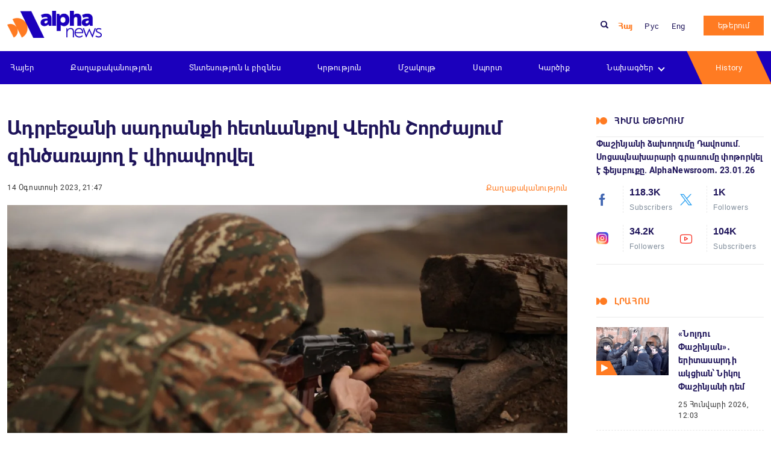

--- FILE ---
content_type: text/html; charset=UTF-8
request_url: https://alphanews.am/adrbejanakan-sadranqi-hetevanqov-vir/
body_size: 16259
content:
<!doctype html>
<html lang="hy" >
<head>
    <meta charset="UTF-8">
    <meta name="viewport" content="width=device-width, initial-scale=1.0">
    <meta http-equiv="X-UA-Compatible" content="ie=edge">
    <meta name="yandex-verification" content="372f2188b596ee17" />
    <meta name="zen-verification" content="CqvAsJGJPTCS3PLqbH2GElG0kvvVMOYj3xJyOa7tuncvkQxvfnpgLi8b6wgC4oSc" />
    <meta name="theme-color" content="#1B00BC">
    <meta name='robots' content='index, follow, max-image-preview:large, max-snippet:-1, max-video-preview:-1' />
	<style>img:is([sizes="auto" i], [sizes^="auto," i]) { contain-intrinsic-size: 3000px 1500px }</style>
	
	<!-- This site is optimized with the Yoast SEO plugin v25.7 - https://yoast.com/wordpress/plugins/seo/ -->
	<title>Ադրբեջանի սադրանքի հետևանքով Վերին Շորժայում զինծառայող է վիրավորվել - Alphanews</title>
	<meta name="description" content="Ադրբեջանի սադրանքի հետևանքով Վերին Շորժայում զինծառայող է վիրավորվել - 14 Օգոստոսի, 2023" />
	<link rel="canonical" href="https://alphanews.am/adrbejanakan-sadranqi-hetevanqov-vir/" />
	<meta property="og:locale" content="en_US" />
	<meta property="og:type" content="article" />
	<meta property="og:title" content="Ադրբեջանի սադրանքի հետևանքով Վերին Շորժայում զինծառայող է վիրավորվել - Alphanews" />
	<meta property="og:description" content="Ադրբեջանի սադրանքի հետևանքով Վերին Շորժայում զինծառայող է վիրավորվել - 14 Օգոստոսի, 2023" />
	<meta property="og:url" content="https://alphanews.am/adrbejanakan-sadranqi-hetevanqov-vir/" />
	<meta property="og:site_name" content="Alphanews" />
	<meta property="article:publisher" content="https://www.facebook.com/alphanews.am" />
	<meta property="article:published_time" content="2023-08-14T17:47:49+00:00" />
	<meta property="article:modified_time" content="2023-08-14T18:06:05+00:00" />
	<meta property="og:image" content="https://media.alphanews.am/wp-content/uploads/2023/08/14214746/i-12.webp" />
	<meta property="og:image:width" content="1185" />
	<meta property="og:image:height" content="788" />
	<meta property="og:image:type" content="image/webp" />
	<meta name="author" content="Anna" />
	<meta name="twitter:card" content="summary_large_image" />
	<meta name="twitter:label1" content="Written by" />
	<meta name="twitter:data1" content="Anna" />
	<script type="application/ld+json" class="yoast-schema-graph">{"@context":"https://schema.org","@graph":[{"@type":"Article","@id":"https://alphanews.am/adrbejanakan-sadranqi-hetevanqov-vir/#article","isPartOf":{"@id":"https://alphanews.am/adrbejanakan-sadranqi-hetevanqov-vir/"},"author":{"name":"Anna","@id":"https://alphanews.am/#/schema/person/05755d0ec8976273854018beb28c7b05"},"headline":"Ադրբեջանի սադրանքի հետևանքով Վերին Շորժայում զինծառայող է վիրավորվել","datePublished":"2023-08-14T17:47:49+00:00","dateModified":"2023-08-14T18:06:05+00:00","mainEntityOfPage":{"@id":"https://alphanews.am/adrbejanakan-sadranqi-hetevanqov-vir/"},"wordCount":4,"publisher":{"@id":"https://alphanews.am/#organization"},"image":{"@id":"https://alphanews.am/adrbejanakan-sadranqi-hetevanqov-vir/#primaryimage"},"thumbnailUrl":"https://media.alphanews.am/wp-content/uploads/2023/08/14214746/i-12.webp","keywords":["Ադրբեջանի ԶՈՒ","ՀՀ ՊՆ"],"articleSection":["Քաղաքականություն"],"inLanguage":"hy-AM"},{"@type":"WebPage","@id":"https://alphanews.am/adrbejanakan-sadranqi-hetevanqov-vir/","url":"https://alphanews.am/adrbejanakan-sadranqi-hetevanqov-vir/","name":"Ադրբեջանի սադրանքի հետևանքով Վերին Շորժայում զինծառայող է վիրավորվել - Alphanews","isPartOf":{"@id":"https://alphanews.am/#website"},"primaryImageOfPage":{"@id":"https://alphanews.am/adrbejanakan-sadranqi-hetevanqov-vir/#primaryimage"},"image":{"@id":"https://alphanews.am/adrbejanakan-sadranqi-hetevanqov-vir/#primaryimage"},"thumbnailUrl":"https://media.alphanews.am/wp-content/uploads/2023/08/14214746/i-12.webp","datePublished":"2023-08-14T17:47:49+00:00","dateModified":"2023-08-14T18:06:05+00:00","description":"Ադրբեջանի սադրանքի հետևանքով Վերին Շորժայում զինծառայող է վիրավորվել - 14 Օգոստոսի, 2023","breadcrumb":{"@id":"https://alphanews.am/adrbejanakan-sadranqi-hetevanqov-vir/#breadcrumb"},"inLanguage":"hy-AM","potentialAction":[{"@type":"ReadAction","target":["https://alphanews.am/adrbejanakan-sadranqi-hetevanqov-vir/"]}]},{"@type":"ImageObject","inLanguage":"hy-AM","@id":"https://alphanews.am/adrbejanakan-sadranqi-hetevanqov-vir/#primaryimage","url":"https://media.alphanews.am/wp-content/uploads/2023/08/14214746/i-12.webp","contentUrl":"https://media.alphanews.am/wp-content/uploads/2023/08/14214746/i-12.webp","width":1185,"height":788},{"@type":"BreadcrumbList","@id":"https://alphanews.am/adrbejanakan-sadranqi-hetevanqov-vir/#breadcrumb","itemListElement":[{"@type":"ListItem","position":1,"name":"Home","item":"https://alphanews.am/"},{"@type":"ListItem","position":2,"name":"Լրահոս","item":"https://alphanews.am/lrahos/"},{"@type":"ListItem","position":3,"name":"Ադրբեջանի սադրանքի հետևանքով Վերին Շորժայում զինծառայող է վիրավորվել"}]},{"@type":"WebSite","@id":"https://alphanews.am/#website","url":"https://alphanews.am/","name":"Alphanews","description":"Alphanews","publisher":{"@id":"https://alphanews.am/#organization"},"potentialAction":[{"@type":"SearchAction","target":{"@type":"EntryPoint","urlTemplate":"https://alphanews.am/?s={search_term_string}"},"query-input":{"@type":"PropertyValueSpecification","valueRequired":true,"valueName":"search_term_string"}}],"inLanguage":"hy-AM"},{"@type":"Organization","@id":"https://alphanews.am/#organization","name":"Alphanews","url":"https://alphanews.am/","logo":{"@type":"ImageObject","inLanguage":"hy-AM","@id":"https://alphanews.am/#/schema/logo/image/","url":"https://alphanews.am/wp-content/uploads/2023/05/logo.png","contentUrl":"https://alphanews.am/wp-content/uploads/2023/05/logo.png","width":306,"height":88,"caption":"Alphanews"},"image":{"@id":"https://alphanews.am/#/schema/logo/image/"},"sameAs":["https://www.facebook.com/alphanews.am"]},{"@type":"Person","@id":"https://alphanews.am/#/schema/person/05755d0ec8976273854018beb28c7b05","name":"Anna","image":{"@type":"ImageObject","inLanguage":"hy-AM","@id":"https://alphanews.am/#/schema/person/image/","url":"https://secure.gravatar.com/avatar/ca871b3caae791a6a4b969195738f187bc7e993d13e98d522153a21885557fb6?s=96&d=mm&r=g","contentUrl":"https://secure.gravatar.com/avatar/ca871b3caae791a6a4b969195738f187bc7e993d13e98d522153a21885557fb6?s=96&d=mm&r=g","caption":"Anna"},"url":"https://alphanews.am/author/anna/"}]}</script>
	<!-- / Yoast SEO plugin. -->


<link rel='dns-prefetch' href='//static.addtoany.com' />
<link rel="alternate" type="application/rss+xml" title="Alphanews &rarr; Ադրբեջանի սադրանքի հետևանքով Վերին Շորժայում զինծառայող է վիրավորվել մեկնաբանությունների լրահոսը" href="https://alphanews.am/adrbejanakan-sadranqi-hetevanqov-vir/feed/" />
<script type="text/javascript">
/* <![CDATA[ */
window._wpemojiSettings = {"baseUrl":"https:\/\/s.w.org\/images\/core\/emoji\/16.0.1\/72x72\/","ext":".png","svgUrl":"https:\/\/s.w.org\/images\/core\/emoji\/16.0.1\/svg\/","svgExt":".svg","source":{"concatemoji":"https:\/\/alphanews.am\/wp-includes\/js\/wp-emoji-release.min.js?ver=6.8.3"}};
/*! This file is auto-generated */
!function(s,n){var o,i,e;function c(e){try{var t={supportTests:e,timestamp:(new Date).valueOf()};sessionStorage.setItem(o,JSON.stringify(t))}catch(e){}}function p(e,t,n){e.clearRect(0,0,e.canvas.width,e.canvas.height),e.fillText(t,0,0);var t=new Uint32Array(e.getImageData(0,0,e.canvas.width,e.canvas.height).data),a=(e.clearRect(0,0,e.canvas.width,e.canvas.height),e.fillText(n,0,0),new Uint32Array(e.getImageData(0,0,e.canvas.width,e.canvas.height).data));return t.every(function(e,t){return e===a[t]})}function u(e,t){e.clearRect(0,0,e.canvas.width,e.canvas.height),e.fillText(t,0,0);for(var n=e.getImageData(16,16,1,1),a=0;a<n.data.length;a++)if(0!==n.data[a])return!1;return!0}function f(e,t,n,a){switch(t){case"flag":return n(e,"\ud83c\udff3\ufe0f\u200d\u26a7\ufe0f","\ud83c\udff3\ufe0f\u200b\u26a7\ufe0f")?!1:!n(e,"\ud83c\udde8\ud83c\uddf6","\ud83c\udde8\u200b\ud83c\uddf6")&&!n(e,"\ud83c\udff4\udb40\udc67\udb40\udc62\udb40\udc65\udb40\udc6e\udb40\udc67\udb40\udc7f","\ud83c\udff4\u200b\udb40\udc67\u200b\udb40\udc62\u200b\udb40\udc65\u200b\udb40\udc6e\u200b\udb40\udc67\u200b\udb40\udc7f");case"emoji":return!a(e,"\ud83e\udedf")}return!1}function g(e,t,n,a){var r="undefined"!=typeof WorkerGlobalScope&&self instanceof WorkerGlobalScope?new OffscreenCanvas(300,150):s.createElement("canvas"),o=r.getContext("2d",{willReadFrequently:!0}),i=(o.textBaseline="top",o.font="600 32px Arial",{});return e.forEach(function(e){i[e]=t(o,e,n,a)}),i}function t(e){var t=s.createElement("script");t.src=e,t.defer=!0,s.head.appendChild(t)}"undefined"!=typeof Promise&&(o="wpEmojiSettingsSupports",i=["flag","emoji"],n.supports={everything:!0,everythingExceptFlag:!0},e=new Promise(function(e){s.addEventListener("DOMContentLoaded",e,{once:!0})}),new Promise(function(t){var n=function(){try{var e=JSON.parse(sessionStorage.getItem(o));if("object"==typeof e&&"number"==typeof e.timestamp&&(new Date).valueOf()<e.timestamp+604800&&"object"==typeof e.supportTests)return e.supportTests}catch(e){}return null}();if(!n){if("undefined"!=typeof Worker&&"undefined"!=typeof OffscreenCanvas&&"undefined"!=typeof URL&&URL.createObjectURL&&"undefined"!=typeof Blob)try{var e="postMessage("+g.toString()+"("+[JSON.stringify(i),f.toString(),p.toString(),u.toString()].join(",")+"));",a=new Blob([e],{type:"text/javascript"}),r=new Worker(URL.createObjectURL(a),{name:"wpTestEmojiSupports"});return void(r.onmessage=function(e){c(n=e.data),r.terminate(),t(n)})}catch(e){}c(n=g(i,f,p,u))}t(n)}).then(function(e){for(var t in e)n.supports[t]=e[t],n.supports.everything=n.supports.everything&&n.supports[t],"flag"!==t&&(n.supports.everythingExceptFlag=n.supports.everythingExceptFlag&&n.supports[t]);n.supports.everythingExceptFlag=n.supports.everythingExceptFlag&&!n.supports.flag,n.DOMReady=!1,n.readyCallback=function(){n.DOMReady=!0}}).then(function(){return e}).then(function(){var e;n.supports.everything||(n.readyCallback(),(e=n.source||{}).concatemoji?t(e.concatemoji):e.wpemoji&&e.twemoji&&(t(e.twemoji),t(e.wpemoji)))}))}((window,document),window._wpemojiSettings);
/* ]]> */
</script>
<style id='wp-emoji-styles-inline-css' type='text/css'>

	img.wp-smiley, img.emoji {
		display: inline !important;
		border: none !important;
		box-shadow: none !important;
		height: 1em !important;
		width: 1em !important;
		margin: 0 0.07em !important;
		vertical-align: -0.1em !important;
		background: none !important;
		padding: 0 !important;
	}
</style>
<link rel='stylesheet' id='wp-block-library-css' href='https://alphanews.am/wp-includes/css/dist/block-library/style.min.css?ver=6.8.3' type='text/css' media='all' />
<style id='classic-theme-styles-inline-css' type='text/css'>
/*! This file is auto-generated */
.wp-block-button__link{color:#fff;background-color:#32373c;border-radius:9999px;box-shadow:none;text-decoration:none;padding:calc(.667em + 2px) calc(1.333em + 2px);font-size:1.125em}.wp-block-file__button{background:#32373c;color:#fff;text-decoration:none}
</style>
<style id='filebird-block-filebird-gallery-style-inline-css' type='text/css'>
ul.filebird-block-filebird-gallery{margin:auto!important;padding:0!important;width:100%}ul.filebird-block-filebird-gallery.layout-grid{display:grid;grid-gap:20px;align-items:stretch;grid-template-columns:repeat(var(--columns),1fr);justify-items:stretch}ul.filebird-block-filebird-gallery.layout-grid li img{border:1px solid #ccc;box-shadow:2px 2px 6px 0 rgba(0,0,0,.3);height:100%;max-width:100%;-o-object-fit:cover;object-fit:cover;width:100%}ul.filebird-block-filebird-gallery.layout-masonry{-moz-column-count:var(--columns);-moz-column-gap:var(--space);column-gap:var(--space);-moz-column-width:var(--min-width);columns:var(--min-width) var(--columns);display:block;overflow:auto}ul.filebird-block-filebird-gallery.layout-masonry li{margin-bottom:var(--space)}ul.filebird-block-filebird-gallery li{list-style:none}ul.filebird-block-filebird-gallery li figure{height:100%;margin:0;padding:0;position:relative;width:100%}ul.filebird-block-filebird-gallery li figure figcaption{background:linear-gradient(0deg,rgba(0,0,0,.7),rgba(0,0,0,.3) 70%,transparent);bottom:0;box-sizing:border-box;color:#fff;font-size:.8em;margin:0;max-height:100%;overflow:auto;padding:3em .77em .7em;position:absolute;text-align:center;width:100%;z-index:2}ul.filebird-block-filebird-gallery li figure figcaption a{color:inherit}

</style>
<style id='global-styles-inline-css' type='text/css'>
:root{--wp--preset--aspect-ratio--square: 1;--wp--preset--aspect-ratio--4-3: 4/3;--wp--preset--aspect-ratio--3-4: 3/4;--wp--preset--aspect-ratio--3-2: 3/2;--wp--preset--aspect-ratio--2-3: 2/3;--wp--preset--aspect-ratio--16-9: 16/9;--wp--preset--aspect-ratio--9-16: 9/16;--wp--preset--color--black: #000000;--wp--preset--color--cyan-bluish-gray: #abb8c3;--wp--preset--color--white: #ffffff;--wp--preset--color--pale-pink: #f78da7;--wp--preset--color--vivid-red: #cf2e2e;--wp--preset--color--luminous-vivid-orange: #ff6900;--wp--preset--color--luminous-vivid-amber: #fcb900;--wp--preset--color--light-green-cyan: #7bdcb5;--wp--preset--color--vivid-green-cyan: #00d084;--wp--preset--color--pale-cyan-blue: #8ed1fc;--wp--preset--color--vivid-cyan-blue: #0693e3;--wp--preset--color--vivid-purple: #9b51e0;--wp--preset--gradient--vivid-cyan-blue-to-vivid-purple: linear-gradient(135deg,rgba(6,147,227,1) 0%,rgb(155,81,224) 100%);--wp--preset--gradient--light-green-cyan-to-vivid-green-cyan: linear-gradient(135deg,rgb(122,220,180) 0%,rgb(0,208,130) 100%);--wp--preset--gradient--luminous-vivid-amber-to-luminous-vivid-orange: linear-gradient(135deg,rgba(252,185,0,1) 0%,rgba(255,105,0,1) 100%);--wp--preset--gradient--luminous-vivid-orange-to-vivid-red: linear-gradient(135deg,rgba(255,105,0,1) 0%,rgb(207,46,46) 100%);--wp--preset--gradient--very-light-gray-to-cyan-bluish-gray: linear-gradient(135deg,rgb(238,238,238) 0%,rgb(169,184,195) 100%);--wp--preset--gradient--cool-to-warm-spectrum: linear-gradient(135deg,rgb(74,234,220) 0%,rgb(151,120,209) 20%,rgb(207,42,186) 40%,rgb(238,44,130) 60%,rgb(251,105,98) 80%,rgb(254,248,76) 100%);--wp--preset--gradient--blush-light-purple: linear-gradient(135deg,rgb(255,206,236) 0%,rgb(152,150,240) 100%);--wp--preset--gradient--blush-bordeaux: linear-gradient(135deg,rgb(254,205,165) 0%,rgb(254,45,45) 50%,rgb(107,0,62) 100%);--wp--preset--gradient--luminous-dusk: linear-gradient(135deg,rgb(255,203,112) 0%,rgb(199,81,192) 50%,rgb(65,88,208) 100%);--wp--preset--gradient--pale-ocean: linear-gradient(135deg,rgb(255,245,203) 0%,rgb(182,227,212) 50%,rgb(51,167,181) 100%);--wp--preset--gradient--electric-grass: linear-gradient(135deg,rgb(202,248,128) 0%,rgb(113,206,126) 100%);--wp--preset--gradient--midnight: linear-gradient(135deg,rgb(2,3,129) 0%,rgb(40,116,252) 100%);--wp--preset--font-size--small: 13px;--wp--preset--font-size--medium: 20px;--wp--preset--font-size--large: 36px;--wp--preset--font-size--x-large: 42px;--wp--preset--spacing--20: 0.44rem;--wp--preset--spacing--30: 0.67rem;--wp--preset--spacing--40: 1rem;--wp--preset--spacing--50: 1.5rem;--wp--preset--spacing--60: 2.25rem;--wp--preset--spacing--70: 3.38rem;--wp--preset--spacing--80: 5.06rem;--wp--preset--shadow--natural: 6px 6px 9px rgba(0, 0, 0, 0.2);--wp--preset--shadow--deep: 12px 12px 50px rgba(0, 0, 0, 0.4);--wp--preset--shadow--sharp: 6px 6px 0px rgba(0, 0, 0, 0.2);--wp--preset--shadow--outlined: 6px 6px 0px -3px rgba(255, 255, 255, 1), 6px 6px rgba(0, 0, 0, 1);--wp--preset--shadow--crisp: 6px 6px 0px rgba(0, 0, 0, 1);}:where(.is-layout-flex){gap: 0.5em;}:where(.is-layout-grid){gap: 0.5em;}body .is-layout-flex{display: flex;}.is-layout-flex{flex-wrap: wrap;align-items: center;}.is-layout-flex > :is(*, div){margin: 0;}body .is-layout-grid{display: grid;}.is-layout-grid > :is(*, div){margin: 0;}:where(.wp-block-columns.is-layout-flex){gap: 2em;}:where(.wp-block-columns.is-layout-grid){gap: 2em;}:where(.wp-block-post-template.is-layout-flex){gap: 1.25em;}:where(.wp-block-post-template.is-layout-grid){gap: 1.25em;}.has-black-color{color: var(--wp--preset--color--black) !important;}.has-cyan-bluish-gray-color{color: var(--wp--preset--color--cyan-bluish-gray) !important;}.has-white-color{color: var(--wp--preset--color--white) !important;}.has-pale-pink-color{color: var(--wp--preset--color--pale-pink) !important;}.has-vivid-red-color{color: var(--wp--preset--color--vivid-red) !important;}.has-luminous-vivid-orange-color{color: var(--wp--preset--color--luminous-vivid-orange) !important;}.has-luminous-vivid-amber-color{color: var(--wp--preset--color--luminous-vivid-amber) !important;}.has-light-green-cyan-color{color: var(--wp--preset--color--light-green-cyan) !important;}.has-vivid-green-cyan-color{color: var(--wp--preset--color--vivid-green-cyan) !important;}.has-pale-cyan-blue-color{color: var(--wp--preset--color--pale-cyan-blue) !important;}.has-vivid-cyan-blue-color{color: var(--wp--preset--color--vivid-cyan-blue) !important;}.has-vivid-purple-color{color: var(--wp--preset--color--vivid-purple) !important;}.has-black-background-color{background-color: var(--wp--preset--color--black) !important;}.has-cyan-bluish-gray-background-color{background-color: var(--wp--preset--color--cyan-bluish-gray) !important;}.has-white-background-color{background-color: var(--wp--preset--color--white) !important;}.has-pale-pink-background-color{background-color: var(--wp--preset--color--pale-pink) !important;}.has-vivid-red-background-color{background-color: var(--wp--preset--color--vivid-red) !important;}.has-luminous-vivid-orange-background-color{background-color: var(--wp--preset--color--luminous-vivid-orange) !important;}.has-luminous-vivid-amber-background-color{background-color: var(--wp--preset--color--luminous-vivid-amber) !important;}.has-light-green-cyan-background-color{background-color: var(--wp--preset--color--light-green-cyan) !important;}.has-vivid-green-cyan-background-color{background-color: var(--wp--preset--color--vivid-green-cyan) !important;}.has-pale-cyan-blue-background-color{background-color: var(--wp--preset--color--pale-cyan-blue) !important;}.has-vivid-cyan-blue-background-color{background-color: var(--wp--preset--color--vivid-cyan-blue) !important;}.has-vivid-purple-background-color{background-color: var(--wp--preset--color--vivid-purple) !important;}.has-black-border-color{border-color: var(--wp--preset--color--black) !important;}.has-cyan-bluish-gray-border-color{border-color: var(--wp--preset--color--cyan-bluish-gray) !important;}.has-white-border-color{border-color: var(--wp--preset--color--white) !important;}.has-pale-pink-border-color{border-color: var(--wp--preset--color--pale-pink) !important;}.has-vivid-red-border-color{border-color: var(--wp--preset--color--vivid-red) !important;}.has-luminous-vivid-orange-border-color{border-color: var(--wp--preset--color--luminous-vivid-orange) !important;}.has-luminous-vivid-amber-border-color{border-color: var(--wp--preset--color--luminous-vivid-amber) !important;}.has-light-green-cyan-border-color{border-color: var(--wp--preset--color--light-green-cyan) !important;}.has-vivid-green-cyan-border-color{border-color: var(--wp--preset--color--vivid-green-cyan) !important;}.has-pale-cyan-blue-border-color{border-color: var(--wp--preset--color--pale-cyan-blue) !important;}.has-vivid-cyan-blue-border-color{border-color: var(--wp--preset--color--vivid-cyan-blue) !important;}.has-vivid-purple-border-color{border-color: var(--wp--preset--color--vivid-purple) !important;}.has-vivid-cyan-blue-to-vivid-purple-gradient-background{background: var(--wp--preset--gradient--vivid-cyan-blue-to-vivid-purple) !important;}.has-light-green-cyan-to-vivid-green-cyan-gradient-background{background: var(--wp--preset--gradient--light-green-cyan-to-vivid-green-cyan) !important;}.has-luminous-vivid-amber-to-luminous-vivid-orange-gradient-background{background: var(--wp--preset--gradient--luminous-vivid-amber-to-luminous-vivid-orange) !important;}.has-luminous-vivid-orange-to-vivid-red-gradient-background{background: var(--wp--preset--gradient--luminous-vivid-orange-to-vivid-red) !important;}.has-very-light-gray-to-cyan-bluish-gray-gradient-background{background: var(--wp--preset--gradient--very-light-gray-to-cyan-bluish-gray) !important;}.has-cool-to-warm-spectrum-gradient-background{background: var(--wp--preset--gradient--cool-to-warm-spectrum) !important;}.has-blush-light-purple-gradient-background{background: var(--wp--preset--gradient--blush-light-purple) !important;}.has-blush-bordeaux-gradient-background{background: var(--wp--preset--gradient--blush-bordeaux) !important;}.has-luminous-dusk-gradient-background{background: var(--wp--preset--gradient--luminous-dusk) !important;}.has-pale-ocean-gradient-background{background: var(--wp--preset--gradient--pale-ocean) !important;}.has-electric-grass-gradient-background{background: var(--wp--preset--gradient--electric-grass) !important;}.has-midnight-gradient-background{background: var(--wp--preset--gradient--midnight) !important;}.has-small-font-size{font-size: var(--wp--preset--font-size--small) !important;}.has-medium-font-size{font-size: var(--wp--preset--font-size--medium) !important;}.has-large-font-size{font-size: var(--wp--preset--font-size--large) !important;}.has-x-large-font-size{font-size: var(--wp--preset--font-size--x-large) !important;}
:where(.wp-block-post-template.is-layout-flex){gap: 1.25em;}:where(.wp-block-post-template.is-layout-grid){gap: 1.25em;}
:where(.wp-block-columns.is-layout-flex){gap: 2em;}:where(.wp-block-columns.is-layout-grid){gap: 2em;}
:root :where(.wp-block-pullquote){font-size: 1.5em;line-height: 1.6;}
</style>
<link rel='stylesheet' id='xs-front-style-css' href='https://alphanews.am/wp-content/plugins/wp-social/assets/css/frontend.css?ver=3.1.2' type='text/css' media='all' />
<link rel='stylesheet' id='xs_login_font_login_css-css' href='https://alphanews.am/wp-content/plugins/wp-social/assets/css/font-icon.css?ver=3.1.2' type='text/css' media='all' />
<link rel='stylesheet' id='theme_css-css' href='https://alphanews.am/wp-content/themes/alphanews/assets/css/style.css?ver=v0.1' type='text/css' media='all' />
<link rel='stylesheet' id='addtoany-css' href='https://alphanews.am/wp-content/plugins/add-to-any/addtoany.min.css?ver=1.16' type='text/css' media='all' />
<script type="text/javascript" id="addtoany-core-js-before">
/* <![CDATA[ */
window.a2a_config=window.a2a_config||{};a2a_config.callbacks=[];a2a_config.overlays=[];a2a_config.templates={};a2a_localize = {
	Share: "Share",
	Save: "Save",
	Subscribe: "Subscribe",
	Email: "Email",
	Bookmark: "Bookmark",
	ShowAll: "Show all",
	ShowLess: "Show less",
	FindServices: "Find service(s)",
	FindAnyServiceToAddTo: "Instantly find any service to add to",
	PoweredBy: "Powered by",
	ShareViaEmail: "Share via email",
	SubscribeViaEmail: "Subscribe via email",
	BookmarkInYourBrowser: "Bookmark in your browser",
	BookmarkInstructions: "Press Ctrl+D or \u2318+D to bookmark this page",
	AddToYourFavorites: "Add to your favorites",
	SendFromWebOrProgram: "Send from any email address or email program",
	EmailProgram: "Email program",
	More: "More&#8230;",
	ThanksForSharing: "Thanks for sharing!",
	ThanksForFollowing: "Thanks for following!"
};
/* ]]> */
</script>
<script type="text/javascript" defer src="https://static.addtoany.com/menu/page.js" id="addtoany-core-js"></script>
<script type="text/javascript" src="https://alphanews.am/wp-includes/js/jquery/jquery.min.js?ver=3.7.1" id="jquery-core-js"></script>
<script type="text/javascript" src="https://alphanews.am/wp-includes/js/jquery/jquery-migrate.min.js?ver=3.4.1" id="jquery-migrate-js"></script>
<script type="text/javascript" defer src="https://alphanews.am/wp-content/plugins/add-to-any/addtoany.min.js?ver=1.1" id="addtoany-jquery-js"></script>
<script type="text/javascript" id="xs_front_main_js-js-extra">
/* <![CDATA[ */
var rest_config = {"rest_url":"https:\/\/alphanews.am\/wp-json\/","nonce":"b11ecbf922","insta_enabled":"1"};
/* ]]> */
</script>
<script type="text/javascript" src="https://alphanews.am/wp-content/plugins/wp-social/assets/js/front-main.js?ver=3.1.2" id="xs_front_main_js-js"></script>
<script type="text/javascript" id="xs_social_custom-js-extra">
/* <![CDATA[ */
var rest_api_conf = {"siteurl":"https:\/\/alphanews.am","nonce":"b11ecbf922","root":"https:\/\/alphanews.am\/wp-json\/"};
var wsluFrontObj = {"resturl":"https:\/\/alphanews.am\/wp-json\/","rest_nonce":"b11ecbf922"};
/* ]]> */
</script>
<script type="text/javascript" src="https://alphanews.am/wp-content/plugins/wp-social/assets/js/social-front.js?ver=6.8.3" id="xs_social_custom-js"></script>
<link rel="https://api.w.org/" href="https://alphanews.am/wp-json/" /><link rel="alternate" title="JSON" type="application/json" href="https://alphanews.am/wp-json/wp/v2/posts/21552" /><link rel="EditURI" type="application/rsd+xml" title="RSD" href="https://alphanews.am/xmlrpc.php?rsd" />
<meta name="generator" content="WordPress 6.8.3" />
<link rel='shortlink' href='https://alphanews.am/?p=21552' />
<link rel="alternate" title="oEmbed (JSON)" type="application/json+oembed" href="https://alphanews.am/wp-json/oembed/1.0/embed?url=https%3A%2F%2Falphanews.am%2Fadrbejanakan-sadranqi-hetevanqov-vir%2F" />
<link rel="alternate" title="oEmbed (XML)" type="text/xml+oembed" href="https://alphanews.am/wp-json/oembed/1.0/embed?url=https%3A%2F%2Falphanews.am%2Fadrbejanakan-sadranqi-hetevanqov-vir%2F&#038;format=xml" />
<link rel="icon" href="https://media.alphanews.am/wp-content/uploads/2023/05/08173916/Alphanews-Favicon.png" sizes="32x32" />
<link rel="icon" href="https://media.alphanews.am/wp-content/uploads/2023/05/08173916/Alphanews-Favicon.png" sizes="192x192" />
<link rel="apple-touch-icon" href="https://media.alphanews.am/wp-content/uploads/2023/05/08173916/Alphanews-Favicon.png" />
<meta name="msapplication-TileImage" content="https://media.alphanews.am/wp-content/uploads/2023/05/08173916/Alphanews-Favicon.png" />
</head>
<body class="wp-singular post-template-default single single-post postid-21552 single-format-standard wp-theme-alphanews">
<div class="wrapper">
    <header class="header">
        <div class="header__top">
            <div class="container">
                <div class="d-flex flex-wrap align-items-center">
                    <figure class="logo">
                        <a href="https://alphanews.am/" class="logo__link">
                            <img width="300" height="86" src="https://alphanews.am/wp-content/uploads/2023/05/logo-300x86.png" class="logo__img" alt="ALpha News" decoding="async" srcset="https://alphanews.am/wp-content/uploads/2023/05/logo-300x86.png 300w, https://alphanews.am/wp-content/uploads/2023/05/logo.png 306w" sizes="(max-width: 300px) 100vw, 300px" />                        </a>
                    </figure>
<!--                    <nav class="nav">-->
<!--                        <ul class="nav-block d-flex">-->
<!--                            --><!--                                <li class="nav-item"><a target="_blank" rel="nofollow" href="https://alphanews.am/goto/--><!--"  -->
<!--                                                        class="nav-link">--><!--</a></li>-->
<!--                                --><!--                        </ul>-->
<!--                    </nav>-->

                    <div class="search__block">
                        <img src="https://alphanews.am/wp-content/themes/alphanews/assets/img/icons/search.svg" alt=""
                             class="search__btn__icon__header">
                        <form action="https://alphanews.am/" method="get" class="search__block__form ">
    <input type="text" class="ajax_search__block__form__input search__block__form__input" name="s" autocomplete="off"
           value=""
           placeholder="Որոնել">
    <button class="search__block__form__btn">
        <img src="https://alphanews.am/wp-content/themes/alphanews/assets/img/icons/search.svg" alt=""
             class="search__btn__icon">
    </button>

    <div class="search_form__block__result">
    </div>
</form>

                    </div>

                    <ul id="menu-language-menu" class="lang__block d-flex"><li id="menu-item-133-hy" class="lang-item lang-item-3 lang-item-hy current-lang lang-item-first menu-item menu-item-type-custom menu-item-object-custom menu-item-133-hy"><a href="https://alphanews.am/adrbejanakan-sadranqi-hetevanqov-vir/" hreflang="hy" lang="hy">Հայ</a></li>
<li id="menu-item-133-ru" class="lang-item lang-item-6 lang-item-ru no-translation menu-item menu-item-type-custom menu-item-object-custom menu-item-133-ru"><a href="https://alphanews.am/ru/" hreflang="ru-RU" lang="ru-RU">Рус</a></li>
<li id="menu-item-133-en" class="lang-item lang-item-9088 lang-item-en no-translation menu-item menu-item-type-custom menu-item-object-custom menu-item-133-en"><a href="https://alphanews.am/en/" hreflang="en-US" lang="en-US">Eng</a></li>
</ul>                                        <a href="https://alphanews.am/eteroum/"
                       class="btn">եթերում</a>
                    <button class="navbar-toggler" type="button">
                        <span class="navbar-toggler-line"></span>
                        <span class="navbar-toggler-line"></span>
                        <span class="navbar-toggler-line"></span>
                    </button>
                </div>
            </div>
        </div>
        <div class="header__bottom">
            <div class="container">

                <nav class="nav"><ul id="menu-%d5%a3%d5%ac%d5%ad%d5%a1%d5%be%d5%b8%d6%80-%d5%b4%d5%a5%d5%b6%d5%b5%d5%b8%d6%82" class="nav-block d-flex align-items-center justify-content-between"><li id="menu-item-346" class="menu-item menu-item-type-taxonomy menu-item-object-category menu-item-346"><a href="https://alphanews.am/hayer/">Հայեր</a></li>
<li id="menu-item-259" class="menu-item menu-item-type-taxonomy menu-item-object-category current-post-ancestor current-menu-parent current-post-parent menu-item-259"><a href="https://alphanews.am/qaxaqakanutyun/">Քաղաքականություն</a></li>
<li id="menu-item-258" class="menu-item menu-item-type-taxonomy menu-item-object-category menu-item-258"><a href="https://alphanews.am/tntesutyun-ev-biznes/">Տնտեսություն և բիզնես</a></li>
<li id="menu-item-253" class="menu-item menu-item-type-taxonomy menu-item-object-category menu-item-253"><a href="https://alphanews.am/krtutyun/">Կրթություն</a></li>
<li id="menu-item-254" class="menu-item menu-item-type-taxonomy menu-item-object-category menu-item-254"><a href="https://alphanews.am/mshakuyt/">Մշակույթ</a></li>
<li id="menu-item-257" class="menu-item menu-item-type-taxonomy menu-item-object-category menu-item-257"><a href="https://alphanews.am/sport/">Սպորտ</a></li>
<li id="menu-item-252" class="menu-item menu-item-type-taxonomy menu-item-object-category menu-item-252"><a href="https://alphanews.am/karciq/">Կարծիք</a></li>
<li id="menu-item-279" class="menu-item menu-item-type-post_type_archive menu-item-object-projects menu-item-has-children menu-item-279"><a href="https://alphanews.am/projects/">Նախագծեր</a><i class="menus_arrow down"></i>
<ul class="sub-menu">
	<li id="menu-item-56364" class="menu-item menu-item-type-custom menu-item-object-custom menu-item-56364"><a href="https://alphanews.am/projects/">Բոլորը</a></li>
	<li id="menu-item-59275" class="menu-item menu-item-type-taxonomy menu-item-object-projects_cat menu-item-59275"><a href="https://alphanews.am/projects_cat/artsakh-hayastan-nor-ashxarhakarg-2024-inch-e-linelu-hy/">2024. ի՞նչ է լինելու | Արցախ․ Հայաստան․ Նոր աշխարհակարգ</a></li>
	<li id="menu-item-156973" class="menu-item menu-item-type-taxonomy menu-item-object-projects_cat menu-item-156973"><a href="https://alphanews.am/projects_cat/2025-inch-e-linelu-artsakh-hayastan-nor-ashxarhakarg-hy/">2025. ի՞նչ է լինելու | Արցախ․ Հայաստան․ Նոր աշխարհակարգ</a></li>
	<li id="menu-item-101440" class="menu-item menu-item-type-taxonomy menu-item-object-projects_cat menu-item-101440"><a href="https://alphanews.am/projects_cat/5-%d5%a4%d5%ab%d5%b4%d5%a1%d5%b6%d5%af%d5%a1%d6%80-%d5%b0%d5%a1%d5%b5-%d5%aa%d5%b8%d5%b2%d5%b8%d5%be%d6%80%d5%a4%d5%ab-%d5%ba%d5%a1%d5%bf%d5%b4%d5%b8%d6%82%d5%a9%d5%b5%d5%b8%d6%82%d5%b6%d5%ab%d6%81/">5 դիմանկար հայ ժողովրդի պատմությունից</a></li>
	<li id="menu-item-56342" class="menu-item menu-item-type-taxonomy menu-item-object-projects_cat menu-item-56342"><a href="https://alphanews.am/projects_cat/7-portret-hy/">7 դիմանկար հայ ժողովրդի պատմությունից</a></li>
	<li id="menu-item-156943" class="menu-item menu-item-type-taxonomy menu-item-object-projects_cat menu-item-156943"><a href="https://alphanews.am/projects_cat/alpha-analytics/">Alpha Analytics</a></li>
	<li id="menu-item-56344" class="menu-item menu-item-type-taxonomy menu-item-object-projects_cat menu-item-56344"><a href="https://alphanews.am/projects_cat/alpha-economics-hy/">Alpha Economics</a></li>
	<li id="menu-item-156974" class="menu-item menu-item-type-taxonomy menu-item-object-projects_cat menu-item-156974"><a href="https://alphanews.am/projects_cat/%d5%a1%d5%ac%d6%86%d5%a1-%d5%a6%d6%80%d5%b8%d6%82%d6%81%d5%a1%d5%af%d5%ab%d6%81/">Alpha Զրուցակից</a></li>
	<li id="menu-item-56345" class="menu-item menu-item-type-taxonomy menu-item-object-projects_cat menu-item-56345"><a href="https://alphanews.am/projects_cat/alter-ego-hy/">Alter Ego</a></li>
	<li id="menu-item-56347" class="menu-item menu-item-type-taxonomy menu-item-object-projects_cat menu-item-56347"><a href="https://alphanews.am/projects_cat/newsroom-hy/">Newsroom</a></li>
	<li id="menu-item-165813" class="menu-item menu-item-type-taxonomy menu-item-object-projects_cat menu-item-165813"><a href="https://alphanews.am/projects_cat/ashkharakarg-2-0/">Աշխարհակարգ 2.0</a></li>
	<li id="menu-item-56350" class="menu-item menu-item-type-taxonomy menu-item-object-projects_cat menu-item-56350"><a href="https://alphanews.am/projects_cat/brnagakht-hy/">Արցախյան բռնագաղթ</a></li>
	<li id="menu-item-102405" class="menu-item menu-item-type-taxonomy menu-item-object-projects_cat menu-item-102405"><a href="https://alphanews.am/projects_cat/%d5%a2%d5%a1%d6%80%d5%ab-%d5%b0%d5%a1%d5%b5%d5%af%d5%a1%d5%af%d5%a1%d5%b6-%d5%a5%d6%80%d5%a5%d5%af%d5%b8/">Բարի հայկական երեկո</a></li>
	<li id="menu-item-156975" class="menu-item menu-item-type-taxonomy menu-item-object-projects_cat menu-item-156975"><a href="https://alphanews.am/projects_cat/bacahaytelov-shushin-hy/">Բացահայտելով Շուշին</a></li>
	<li id="menu-item-56351" class="menu-item menu-item-type-taxonomy menu-item-object-projects_cat menu-item-56351"><a href="https://alphanews.am/projects_cat/etnik-kod-hy/">Էթնիկ կոդ</a></li>
	<li id="menu-item-156976" class="menu-item menu-item-type-taxonomy menu-item-object-projects_cat menu-item-156976"><a href="https://alphanews.am/projects_cat/%d5%a9%d5%bc%d5%ab%d5%b9%d6%84-%d5%ab%d5%b4-%d5%bf%d5%a1%d5%b6-%d5%be%d6%80%d5%a1%d5%b5%d5%b8%d5%be/">Թռիչք իմ տան վրայով</a></li>
	<li id="menu-item-156977" class="menu-item menu-item-type-taxonomy menu-item-object-projects_cat menu-item-156977"><a href="https://alphanews.am/projects_cat/%d5%aa%d5%b8%d5%b2%d5%b8%d5%be%d5%b8%d6%82%d6%80%d5%a4%d5%b6-%d5%a7-%d5%ad%d5%b8%d5%bd%d5%b8%d6%82%d5%b4/">Ժողովուրդն է խոսում</a></li>
	<li id="menu-item-101899" class="menu-item menu-item-type-taxonomy menu-item-object-projects_cat menu-item-101899"><a href="https://alphanews.am/projects_cat/irakan-turqia/">Իրական Թուրքիա</a></li>
	<li id="menu-item-56352" class="menu-item menu-item-type-taxonomy menu-item-object-projects_cat menu-item-56352"><a href="https://alphanews.am/projects_cat/%d5%b0%d5%a1%d5%b5-%d5%a3%d6%80%d5%a1%d5%af%d5%a1%d5%b6%d5%b8%d6%82%d5%a9%d5%b5%d5%b8%d6%82%d5%b6-audiobook/">Հայ գրականություն. audiobook</a></li>
	<li id="menu-item-156978" class="menu-item menu-item-type-taxonomy menu-item-object-projects_cat menu-item-156978"><a href="https://alphanews.am/projects_cat/%d5%b0%d5%a1%d5%b5%d5%af%d5%a1%d5%af%d5%a1%d5%b6-%d5%a1%d5%b4%d5%a1%d5%b6%d5%b8%d6%80%d5%b5%d5%a1-%d5%bd%d5%a5%d5%b2%d5%a1%d5%b6%d5%a8-%d5%a3%d5%a1%d5%b5%d5%a1%d5%b6%d5%a5-%d5%a2%d6%80%d5%a5%d5%b5/">Հայկական ամանորյա սեղանը Գայանե Բրեյովայի հետ</a></li>
	<li id="menu-item-156979" class="menu-item menu-item-type-taxonomy menu-item-object-projects_cat menu-item-156979"><a href="https://alphanews.am/projects_cat/%d5%b0%d5%a1%d5%b5%d5%af%d5%a1%d5%af%d5%a1%d5%b6-%d5%a6%d5%a1%d5%bf%d5%af%d5%ab-%d5%bd%d5%a5%d5%b2%d5%a1%d5%b6-%d5%a3%d5%a1%d5%b5%d5%a1%d5%b6%d5%a5-%d5%a2%d6%80%d5%a5%d5%b5%d5%b8%d5%be%d5%a1%d5%b5-2/">Հայկական զատկի սեղան Գայանե Բրեյովայի հետ</a></li>
	<li id="menu-item-65219" class="menu-item menu-item-type-taxonomy menu-item-object-projects_cat menu-item-65219"><a href="https://alphanews.am/projects_cat/%d5%b0%d5%a1%d6%80%d5%a1%d5%a6%d5%a1%d5%bf%d5%bd-%d5%b0%d5%b5%d5%b8%d6%82%d5%bd%d5%ab%d5%bd%d5%ab%d6%81/">Հարազատս հյուսիսից</a></li>
	<li id="menu-item-156980" class="menu-item menu-item-type-taxonomy menu-item-object-projects_cat menu-item-156980"><a href="https://alphanews.am/projects_cat/hyurynkal-moskvan-hy/">Հյուրընկալ Մոսկվան</a></li>
	<li id="menu-item-182959" class="menu-item menu-item-type-taxonomy menu-item-object-projects_cat menu-item-182959"><a href="https://alphanews.am/projects_cat/mets-patmutyun/">Մեծ պատմություն</a></li>
	<li id="menu-item-65220" class="menu-item menu-item-type-taxonomy menu-item-object-projects_cat menu-item-65220"><a href="https://alphanews.am/projects_cat/mec-reportaj-hy/">Մեծ ռեպորտաժ</a></li>
	<li id="menu-item-162499" class="menu-item menu-item-type-taxonomy menu-item-object-projects_cat menu-item-162499"><a href="https://alphanews.am/projects_cat/ushadrutyunitz-durs/">Ուշադրությունից դուրս</a></li>
	<li id="menu-item-156981" class="menu-item menu-item-type-taxonomy menu-item-object-projects_cat menu-item-156981"><a href="https://alphanews.am/projects_cat/%d5%b9%d5%ba%d5%a1%d5%bf%d5%b4%d5%be%d5%a1%d5%ae-%d5%ba%d5%a1%d5%bf%d5%b4%d5%b8%d6%82%d5%a9%d5%b5%d5%b8%d6%82%d5%b6/">Չպատմված պատմություն</a></li>
	<li id="menu-item-56353" class="menu-item menu-item-type-taxonomy menu-item-object-projects_cat menu-item-56353"><a href="https://alphanews.am/projects_cat/%d5%ba%d5%a1%d6%80%d5%a6-%d5%b3%d5%b7%d5%b4%d5%a1%d6%80%d5%bf%d5%b8%d6%82%d5%a9%d5%b5%d5%b8%d6%82%d5%b6%d5%b6%d5%a5%d6%80/">Պարզ ճշմարտություններ</a></li>
	<li id="menu-item-56354" class="menu-item menu-item-type-taxonomy menu-item-object-projects_cat menu-item-56354"><a href="https://alphanews.am/projects_cat/title-hy/">Վերնագիր</a></li>
</ul>
</li>
<li id="menu-item-452" class="menu-item menu-item-type-post_type_archive menu-item-object-history menu-item-452"><a href="https://alphanews.am/history/">History</a></li>
</ul></nav>            </div>
        </div>
        <div class="header__menu__layer"></div>
    </header>
    <main class="main">




    <div class="container">
                <div class="row g-sm-5 g-3">
                        <div class="col-sm-12 col-xl-9">
                <div class="row">
                    <div class="col-sm-12">
                        <article class="single__article">
                            <h1 class="single__title">
                                Ադրբեջանի սադրանքի հետևանքով Վերին Շորժայում զինծառայող է վիրավորվել                            </h1>
                            <div class="d-flex justify-content-between align-items-sm-center align-items-start flex-column flex-sm-row">
                                <p class="date">
                                    14 Օգոստոսի 2023, 21:47                                </p>
                                <div class="single_post_cat">
                                        <a class="active"            href="https://alphanews.am/qaxaqakanutyun/">
        Քաղաքականություն    </a>
                                    </div>
                            </div>
                            <img width="1185" height="788" src="https://media.alphanews.am/wp-content/uploads/2023/08/14214746/i-12.webp" class="single__post__img wp-post-image" alt="" decoding="async" fetchpriority="high" srcset="https://media.alphanews.am/wp-content/uploads/2023/08/14214746/i-12.webp 1185w, https://media.alphanews.am/wp-content/uploads/2023/08/14214746/i-12-300x199.webp 300w, https://media.alphanews.am/wp-content/uploads/2023/08/14214746/i-12-1024x681.webp 1024w, https://media.alphanews.am/wp-content/uploads/2023/08/14214746/i-12-768x511.webp 768w, https://media.alphanews.am/wp-content/uploads/2023/08/14214746/i-12-1029x684.webp 1029w" sizes="(max-width: 1185px) 100vw, 1185px" />
                            <div class="post_single_content">
                                
<p>Օգոստոսի 14-ին` ժամը 19։50-ի սահմաններում, Ադրբեջանի ԶՈՒ ստորաբաժանումները հրաձգային զենքերից կրակ են բացել Վերին Շորժայի հատվածում տեղակայված հայկական դիրքերի ուղղությամբ, որի հետևանքով վիրավորվել է զինծառայող Ս. Դ.-ն։</p>



<p>ՀՀ ՊՆ-ի հաղորդմամբ՝ զինծառայողի առողջական վիճակը գնահատվում է ծանր։</p>
<div class="addtoany_share_save_container addtoany_content addtoany_content_bottom"><div class="a2a_kit a2a_kit_size_30 addtoany_list" data-a2a-url="https://alphanews.am/adrbejanakan-sadranqi-hetevanqov-vir/" data-a2a-title="Ադրբեջանի սադրանքի հետևանքով Վերին Շորժայում զինծառայող է վիրավորվել"><a target="_blank" rel="nofollow" href="https://alphanews.am/goto/https://www.addtoany.com/add_to/facebook?linkurl=https%3A%2F%2Falphanews.am%2Fadrbejanakan-sadranqi-hetevanqov-vir%2F&amp;linkname=%D4%B1%D5%A4%D6%80%D5%A2%D5%A5%D5%BB%D5%A1%D5%B6%D5%AB%20%D5%BD%D5%A1%D5%A4%D6%80%D5%A1%D5%B6%D6%84%D5%AB%20%D5%B0%D5%A5%D5%BF%D6%87%D5%A1%D5%B6%D6%84%D5%B8%D5%BE%20%D5%8E%D5%A5%D6%80%D5%AB%D5%B6%20%D5%87%D5%B8%D6%80%D5%AA%D5%A1%D5%B5%D5%B8%D6%82%D5%B4%20%D5%A6%D5%AB%D5%B6%D5%AE%D5%A1%D5%BC%D5%A1%D5%B5%D5%B8%D5%B2%20%D5%A7%20%D5%BE%D5%AB%D6%80%D5%A1%D5%BE%D5%B8%D6%80%D5%BE%D5%A5%D5%AC" class="a2a_button_facebook" title="Facebook" rel="nofollow noopener" target="_blank"></a><a target="_blank" rel="nofollow" href="https://alphanews.am/goto/https://www.addtoany.com/add_to/twitter?linkurl=https%3A%2F%2Falphanews.am%2Fadrbejanakan-sadranqi-hetevanqov-vir%2F&amp;linkname=%D4%B1%D5%A4%D6%80%D5%A2%D5%A5%D5%BB%D5%A1%D5%B6%D5%AB%20%D5%BD%D5%A1%D5%A4%D6%80%D5%A1%D5%B6%D6%84%D5%AB%20%D5%B0%D5%A5%D5%BF%D6%87%D5%A1%D5%B6%D6%84%D5%B8%D5%BE%20%D5%8E%D5%A5%D6%80%D5%AB%D5%B6%20%D5%87%D5%B8%D6%80%D5%AA%D5%A1%D5%B5%D5%B8%D6%82%D5%B4%20%D5%A6%D5%AB%D5%B6%D5%AE%D5%A1%D5%BC%D5%A1%D5%B5%D5%B8%D5%B2%20%D5%A7%20%D5%BE%D5%AB%D6%80%D5%A1%D5%BE%D5%B8%D6%80%D5%BE%D5%A5%D5%AC" class="a2a_button_twitter" title="Twitter" rel="nofollow noopener" target="_blank"></a><a target="_blank" rel="nofollow" href="https://alphanews.am/goto/https://www.addtoany.com/add_to/linkedin?linkurl=https%3A%2F%2Falphanews.am%2Fadrbejanakan-sadranqi-hetevanqov-vir%2F&amp;linkname=%D4%B1%D5%A4%D6%80%D5%A2%D5%A5%D5%BB%D5%A1%D5%B6%D5%AB%20%D5%BD%D5%A1%D5%A4%D6%80%D5%A1%D5%B6%D6%84%D5%AB%20%D5%B0%D5%A5%D5%BF%D6%87%D5%A1%D5%B6%D6%84%D5%B8%D5%BE%20%D5%8E%D5%A5%D6%80%D5%AB%D5%B6%20%D5%87%D5%B8%D6%80%D5%AA%D5%A1%D5%B5%D5%B8%D6%82%D5%B4%20%D5%A6%D5%AB%D5%B6%D5%AE%D5%A1%D5%BC%D5%A1%D5%B5%D5%B8%D5%B2%20%D5%A7%20%D5%BE%D5%AB%D6%80%D5%A1%D5%BE%D5%B8%D6%80%D5%BE%D5%A5%D5%AC" class="a2a_button_linkedin" title="LinkedIn" rel="nofollow noopener" target="_blank"></a><a target="_blank" rel="nofollow" href="https://alphanews.am/goto/https://www.addtoany.com/add_to/facebook_messenger?linkurl=https%3A%2F%2Falphanews.am%2Fadrbejanakan-sadranqi-hetevanqov-vir%2F&amp;linkname=%D4%B1%D5%A4%D6%80%D5%A2%D5%A5%D5%BB%D5%A1%D5%B6%D5%AB%20%D5%BD%D5%A1%D5%A4%D6%80%D5%A1%D5%B6%D6%84%D5%AB%20%D5%B0%D5%A5%D5%BF%D6%87%D5%A1%D5%B6%D6%84%D5%B8%D5%BE%20%D5%8E%D5%A5%D6%80%D5%AB%D5%B6%20%D5%87%D5%B8%D6%80%D5%AA%D5%A1%D5%B5%D5%B8%D6%82%D5%B4%20%D5%A6%D5%AB%D5%B6%D5%AE%D5%A1%D5%BC%D5%A1%D5%B5%D5%B8%D5%B2%20%D5%A7%20%D5%BE%D5%AB%D6%80%D5%A1%D5%BE%D5%B8%D6%80%D5%BE%D5%A5%D5%AC" class="a2a_button_facebook_messenger" title="Messenger" rel="nofollow noopener" target="_blank"></a><a target="_blank" rel="nofollow" href="https://alphanews.am/goto/https://www.addtoany.com/add_to/skype?linkurl=https%3A%2F%2Falphanews.am%2Fadrbejanakan-sadranqi-hetevanqov-vir%2F&amp;linkname=%D4%B1%D5%A4%D6%80%D5%A2%D5%A5%D5%BB%D5%A1%D5%B6%D5%AB%20%D5%BD%D5%A1%D5%A4%D6%80%D5%A1%D5%B6%D6%84%D5%AB%20%D5%B0%D5%A5%D5%BF%D6%87%D5%A1%D5%B6%D6%84%D5%B8%D5%BE%20%D5%8E%D5%A5%D6%80%D5%AB%D5%B6%20%D5%87%D5%B8%D6%80%D5%AA%D5%A1%D5%B5%D5%B8%D6%82%D5%B4%20%D5%A6%D5%AB%D5%B6%D5%AE%D5%A1%D5%BC%D5%A1%D5%B5%D5%B8%D5%B2%20%D5%A7%20%D5%BE%D5%AB%D6%80%D5%A1%D5%BE%D5%B8%D6%80%D5%BE%D5%A5%D5%AC" class="a2a_button_skype" title="Skype" rel="nofollow noopener" target="_blank"></a><a target="_blank" rel="nofollow" href="https://alphanews.am/goto/https://www.addtoany.com/add_to/viber?linkurl=https%3A%2F%2Falphanews.am%2Fadrbejanakan-sadranqi-hetevanqov-vir%2F&amp;linkname=%D4%B1%D5%A4%D6%80%D5%A2%D5%A5%D5%BB%D5%A1%D5%B6%D5%AB%20%D5%BD%D5%A1%D5%A4%D6%80%D5%A1%D5%B6%D6%84%D5%AB%20%D5%B0%D5%A5%D5%BF%D6%87%D5%A1%D5%B6%D6%84%D5%B8%D5%BE%20%D5%8E%D5%A5%D6%80%D5%AB%D5%B6%20%D5%87%D5%B8%D6%80%D5%AA%D5%A1%D5%B5%D5%B8%D6%82%D5%B4%20%D5%A6%D5%AB%D5%B6%D5%AE%D5%A1%D5%BC%D5%A1%D5%B5%D5%B8%D5%B2%20%D5%A7%20%D5%BE%D5%AB%D6%80%D5%A1%D5%BE%D5%B8%D6%80%D5%BE%D5%A5%D5%AC" class="a2a_button_viber" title="Viber" rel="nofollow noopener" target="_blank"></a><a target="_blank" rel="nofollow" href="https://alphanews.am/goto/https://www.addtoany.com/add_to/whatsapp?linkurl=https%3A%2F%2Falphanews.am%2Fadrbejanakan-sadranqi-hetevanqov-vir%2F&amp;linkname=%D4%B1%D5%A4%D6%80%D5%A2%D5%A5%D5%BB%D5%A1%D5%B6%D5%AB%20%D5%BD%D5%A1%D5%A4%D6%80%D5%A1%D5%B6%D6%84%D5%AB%20%D5%B0%D5%A5%D5%BF%D6%87%D5%A1%D5%B6%D6%84%D5%B8%D5%BE%20%D5%8E%D5%A5%D6%80%D5%AB%D5%B6%20%D5%87%D5%B8%D6%80%D5%AA%D5%A1%D5%B5%D5%B8%D6%82%D5%B4%20%D5%A6%D5%AB%D5%B6%D5%AE%D5%A1%D5%BC%D5%A1%D5%B5%D5%B8%D5%B2%20%D5%A7%20%D5%BE%D5%AB%D6%80%D5%A1%D5%BE%D5%B8%D6%80%D5%BE%D5%A5%D5%AC" class="a2a_button_whatsapp" title="WhatsApp" rel="nofollow noopener" target="_blank"></a><a target="_blank" rel="nofollow" href="https://alphanews.am/goto/https://www.addtoany.com/add_to/telegram?linkurl=https%3A%2F%2Falphanews.am%2Fadrbejanakan-sadranqi-hetevanqov-vir%2F&amp;linkname=%D4%B1%D5%A4%D6%80%D5%A2%D5%A5%D5%BB%D5%A1%D5%B6%D5%AB%20%D5%BD%D5%A1%D5%A4%D6%80%D5%A1%D5%B6%D6%84%D5%AB%20%D5%B0%D5%A5%D5%BF%D6%87%D5%A1%D5%B6%D6%84%D5%B8%D5%BE%20%D5%8E%D5%A5%D6%80%D5%AB%D5%B6%20%D5%87%D5%B8%D6%80%D5%AA%D5%A1%D5%B5%D5%B8%D6%82%D5%B4%20%D5%A6%D5%AB%D5%B6%D5%AE%D5%A1%D5%BC%D5%A1%D5%B5%D5%B8%D5%B2%20%D5%A7%20%D5%BE%D5%AB%D6%80%D5%A1%D5%BE%D5%B8%D6%80%D5%BE%D5%A5%D5%AC" class="a2a_button_telegram" title="Telegram" rel="nofollow noopener" target="_blank"></a><a target="_blank" rel="nofollow" href="https://alphanews.am/goto/https://www.addtoany.com/add_to/vk?linkurl=https%3A%2F%2Falphanews.am%2Fadrbejanakan-sadranqi-hetevanqov-vir%2F&amp;linkname=%D4%B1%D5%A4%D6%80%D5%A2%D5%A5%D5%BB%D5%A1%D5%B6%D5%AB%20%D5%BD%D5%A1%D5%A4%D6%80%D5%A1%D5%B6%D6%84%D5%AB%20%D5%B0%D5%A5%D5%BF%D6%87%D5%A1%D5%B6%D6%84%D5%B8%D5%BE%20%D5%8E%D5%A5%D6%80%D5%AB%D5%B6%20%D5%87%D5%B8%D6%80%D5%AA%D5%A1%D5%B5%D5%B8%D6%82%D5%B4%20%D5%A6%D5%AB%D5%B6%D5%AE%D5%A1%D5%BC%D5%A1%D5%B5%D5%B8%D5%B2%20%D5%A7%20%D5%BE%D5%AB%D6%80%D5%A1%D5%BE%D5%B8%D6%80%D5%BE%D5%A5%D5%AC" class="a2a_button_vk" title="VK" rel="nofollow noopener" target="_blank"></a></div></div>                            </div>
                                                            <div class="single_post_tags">
                                                                            <a href="https://alphanews.am/tag/%d5%a1%d5%a4%d6%80%d5%a2%d5%a5%d5%bb%d5%a1%d5%b6%d5%ab-%d5%a6%d5%b8%d6%82/"
                                           class="post_tag_item">Ադրբեջանի ԶՈՒ</a>
                                                                                <a href="https://alphanews.am/tag/%d5%b0%d5%b0-%d5%ba%d5%b6/"
                                           class="post_tag_item">ՀՀ ՊՆ</a>
                                                                        </div>
                                                            <div class="share_sec">
                            </div>
                        </article>
                            <section class="political">
                                <div class="row g-4">

<!--                                    -->                                </div>
                            </section>
                    </div>
                </div>
            </div>
            <div class="col-sm-12 col-xl-3">
                                <section class="broadcast">
                    <h2 class="h3 section__title">
                        <img src="https://alphanews.am/wp-content/themes/alphanews/assets/img/icons/two_round.png" alt=""
                             class="section__title__icon">
                        Հիմա եթերում</h2>
                    <article class="broadcast__article">
                        <figure class="broadcast__figure">
                            <div class="sticky_live_video_inner module module-home-video">
                                <div id="video">
                                </div>
                            </div>
                            <figcaption class="broadcast__figcaption">
                                <h3 class="h4">
                                    <a href="https://alphanews.am/eteroum/">
                                        Փաշինյանի ձախողումը Դավոսում. Սոցապնախարարի գրառումը փոթորկել է ֆեյսբուքը. AlphaNewsroom․ 23.01.26                                    </a>
                                </h3>
                            </figcaption>
                        </figure>
                    </article>
                </section>
                                <div class="connected__blocks">
                    
    <div class="xs_social_counter_widget ">
        <ul class="xs_counter_url wslu-style-1 wslu-counter-box-shaped wslu-counter-fill-colored wslu-counter-space wslu-none wslu-theme-font-no">

			                    <li class="xs-counter-li facebook" data-key="facebook">
                        <a target="_blank" rel="nofollow" href="https://alphanews.am/goto/http://www.facebook.com/alphanews.am"  target="_blank">
                            <div class="xs-social-icon">
                                <span class="met-social met-social-facebook"></span>
                            </div>

							                                <div class="xs-social-follower">
									118.3K                                </div>

                                <div class="xs-social-follower-text">
									Subscribers                                </div>

								
                            <div class="wslu-hover-content">
                                <div class="xs-social-followers">
									118.3K                                </div>
                                <div class="xs-social-follower-text">
									Subscribers                                </div>
                            </div>

                        </a>
                    </li>
					                    <li class="xs-counter-li twitter" data-key="twitter">
                        <a target="_blank" rel="nofollow" href="https://alphanews.am/goto/http://twitter.com/AlphaNewsAM"  target="_blank">
                            <div class="xs-social-icon">
                                <span class="met-social met-social-twitter"></span>
                            </div>

							                                <div class="xs-social-follower">
									1K                                </div>

                                <div class="xs-social-follower-text">
									Followers                                </div>

								
                            <div class="wslu-hover-content">
                                <div class="xs-social-followers">
									1K                                </div>
                                <div class="xs-social-follower-text">
									Followers                                </div>
                            </div>

                        </a>
                    </li>
					                    <li class="xs-counter-li instagram" data-key="instagram">
                        <a target="_blank" rel="nofollow" href="https://alphanews.am/goto/http://instagram.com/alpha_news_network"  target="_blank">
                            <div class="xs-social-icon">
                                <span class="met-social met-social-instagram"></span>
                            </div>

							                                <div class="xs-social-follower">
									34.2К                                </div>

                                <div class="xs-social-follower-text">
									Followers                                </div>

								
                            <div class="wslu-hover-content">
                                <div class="xs-social-followers">
									34.2К                                </div>
                                <div class="xs-social-follower-text">
									Followers                                </div>
                            </div>

                        </a>
                    </li>
					                    <li class="xs-counter-li youtube" data-key="youtube">
                        <a target="_blank" rel="nofollow" href="https://alphanews.am/goto/http://youtube.com/channel/UCwTcJT1XJIHL3gJiS7OvxZg"  target="_blank">
                            <div class="xs-social-icon">
                                <span class="met-social met-social-youtube"></span>
                            </div>

							                                <div class="xs-social-follower">
									104K                                </div>

                                <div class="xs-social-follower-text">
									Subscribers                                </div>

								
                            <div class="wslu-hover-content">
                                <div class="xs-social-followers">
									104K                                </div>
                                <div class="xs-social-follower-text">
									Subscribers                                </div>
                            </div>

                        </a>
                    </li>
					
        </ul>
    </div>

                </div>
                <section class="news">
                    <div class="row gy-3">
                                <section class="aside listen">
            <div class="row gy-3 widget_news_posts">            <div class="col-sm-12">
                <a href="https://alphanews.am/lrahos/">
                    <h2 class="h3 section__title">                        <img src="https://alphanews.am/wp-content/themes/alphanews/assets/img/icons/two_round.png" alt="news icon"
                             class="section__title__icon">
                        Լրահոս                        </h2>                </a>
            </div>
            
                <div class="col-sm-12">
                    <article class="aside__article">
                        <a href="https://alphanews.am/noldou-pashinyan-eritasardi-akcia/">
                            <figure class="aside__figure d-flex">
                                <div class="aside__img__wrapper">
                                    <img width="768" height="446" src="https://media.alphanews.am/wp-content/uploads/2026/01/25120312/thalinciq-1146x_-quality75-768x446.png" class="aside__img wp-post-image" alt="" decoding="async" srcset="https://media.alphanews.am/wp-content/uploads/2026/01/25120312/thalinciq-1146x_-quality75-768x446.png 768w, https://media.alphanews.am/wp-content/uploads/2026/01/25120312/thalinciq-1146x_-quality75-300x174.png 300w, https://media.alphanews.am/wp-content/uploads/2026/01/25120312/thalinciq-1146x_-quality75-1024x595.png 1024w, https://media.alphanews.am/wp-content/uploads/2026/01/25120312/thalinciq-1146x_-quality75.png 1146w" sizes="(max-width: 768px) 100vw, 768px" />                                                                            <div class="aside__type">
                                            <img src="https://alphanews.am/wp-content/themes/alphanews/assets/img/icons/play.svg"
                                                 alt="" class="aside__type__icon">
                                        </div>
                                                                        </div>
                                <figcaption class="aside__figcaption">
                                    <h3 class="h4">
                                       «Նոլդու Փաշինյան»․ երիտասարդի ակցիան՝ Նիկոլ Փաշինյանի դեմ                                    </h3>
                                    <p class="date">
                                        25 Հունվարի 2026, 12:03                                    </p>
                                </figcaption>
                            </figure>
                        </a>
                    </article>
                </div>

            
                <div class="col-sm-12">
                    <article class="aside__article">
                        <a href="https://alphanews.am/projects/hndkakan-sery-glouxy-qarin-e-tvel-hh/">
                            <figure class="aside__figure d-flex">
                                <div class="aside__img__wrapper">
                                    <img width="768" height="432" src="https://media.alphanews.am/wp-content/uploads/2026/01/24161344/5452137953946701751-768x432.jpg" class="aside__img wp-post-image" alt="" decoding="async" srcset="https://media.alphanews.am/wp-content/uploads/2026/01/24161344/5452137953946701751-768x432.jpg 768w, https://media.alphanews.am/wp-content/uploads/2026/01/24161344/5452137953946701751-300x169.jpg 300w, https://media.alphanews.am/wp-content/uploads/2026/01/24161344/5452137953946701751-1024x576.jpg 1024w, https://media.alphanews.am/wp-content/uploads/2026/01/24161344/5452137953946701751-1536x864.jpg 1536w, https://media.alphanews.am/wp-content/uploads/2026/01/24161344/5452137953946701751-1215x684.jpg 1215w, https://media.alphanews.am/wp-content/uploads/2026/01/24161344/5452137953946701751.jpg 1920w" sizes="(max-width: 768px) 100vw, 768px" />                                                                    </div>
                                <figcaption class="aside__figcaption">
                                    <h3 class="h4">
                                       «Հնդկական սերը գլուխը քարին է տվել». ՀՀ պարապ նախագահը քծնում է Արցախը հայաթափած Ալիևին. «InstaFace»                                    </h3>
                                    <p class="date">
                                        24 Հունվարի 2026, 22:00                                    </p>
                                </figcaption>
                            </figure>
                        </a>
                    </article>
                </div>

            
                <div class="col-sm-12">
                    <article class="aside__article">
                        <a href="https://alphanews.am/erajhshtoutyouny-tatrony-ev-kinon-mek-ri/">
                            <figure class="aside__figure d-flex">
                                <div class="aside__img__wrapper">
                                    <img width="768" height="512" src="https://media.alphanews.am/wp-content/uploads/2026/01/24152635/24-arm-16x9-1-768x512.jpg" class="aside__img wp-post-image" alt="" decoding="async" loading="lazy" srcset="https://media.alphanews.am/wp-content/uploads/2026/01/24152635/24-arm-16x9-1-768x512.jpg 768w, https://media.alphanews.am/wp-content/uploads/2026/01/24152635/24-arm-16x9-1-300x200.jpg 300w, https://media.alphanews.am/wp-content/uploads/2026/01/24152635/24-arm-16x9-1.jpg 900w" sizes="auto, (max-width: 768px) 100vw, 768px" />                                                                    </div>
                                <figcaption class="aside__figcaption">
                                    <h3 class="h4">
                                       Երաժշտությունը, թատրոնը և կինոն մեկ ռիթմով․ Արամո                                    </h3>
                                    <p class="date">
                                        24 Հունվարի 2026, 21:10                                    </p>
                                </figcaption>
                            </figure>
                        </a>
                    </article>
                </div>

            
                <div class="col-sm-12">
                    <article class="aside__article">
                        <a href="https://alphanews.am/sa-dandax-mardaspanoutyoun-e-vardan-x/">
                            <figure class="aside__figure d-flex">
                                <div class="aside__img__wrapper">
                                    <img width="768" height="432" src="https://media.alphanews.am/wp-content/uploads/2026/01/24204612/94835640_0_0_1280_721_1920x0_80_0_0_45bf7e259c3708e6f74a6f1c07a97219-768x432.jpg" class="aside__img wp-post-image" alt="" decoding="async" loading="lazy" srcset="https://media.alphanews.am/wp-content/uploads/2026/01/24204612/94835640_0_0_1280_721_1920x0_80_0_0_45bf7e259c3708e6f74a6f1c07a97219-768x432.jpg 768w, https://media.alphanews.am/wp-content/uploads/2026/01/24204612/94835640_0_0_1280_721_1920x0_80_0_0_45bf7e259c3708e6f74a6f1c07a97219-300x169.jpg 300w, https://media.alphanews.am/wp-content/uploads/2026/01/24204612/94835640_0_0_1280_721_1920x0_80_0_0_45bf7e259c3708e6f74a6f1c07a97219-1024x576.jpg 1024w, https://media.alphanews.am/wp-content/uploads/2026/01/24204612/94835640_0_0_1280_721_1920x0_80_0_0_45bf7e259c3708e6f74a6f1c07a97219-1536x864.jpg 1536w, https://media.alphanews.am/wp-content/uploads/2026/01/24204612/94835640_0_0_1280_721_1920x0_80_0_0_45bf7e259c3708e6f74a6f1c07a97219-1215x684.jpg 1215w, https://media.alphanews.am/wp-content/uploads/2026/01/24204612/94835640_0_0_1280_721_1920x0_80_0_0_45bf7e259c3708e6f74a6f1c07a97219.jpg 1920w" sizes="auto, (max-width: 768px) 100vw, 768px" />                                                                    </div>
                                <figcaption class="aside__figcaption">
                                    <h3 class="h4">
                                       Սա դանդաղ մարդասպանություն է. Վարդան Ղուկասյանի ուղերձն՝ ԱԱԾ մեկուսարանից                                    </h3>
                                    <p class="date">
                                        24 Հունվարի 2026, 20:20                                    </p>
                                </figcaption>
                            </figure>
                        </a>
                    </article>
                </div>

            
                <div class="col-sm-12">
                    <article class="aside__article">
                        <a href="https://alphanews.am/aysor-k-polsi-tiezerajhoxovi-150-sourb-ha/">
                            <figure class="aside__figure d-flex">
                                <div class="aside__img__wrapper">
                                    <img width="768" height="434" src="https://media.alphanews.am/wp-content/uploads/2026/01/24205108/polsi_tiezerajoghov-0be09cd9-768x434.jpeg" class="aside__img wp-post-image" alt="" decoding="async" loading="lazy" srcset="https://media.alphanews.am/wp-content/uploads/2026/01/24205108/polsi_tiezerajoghov-0be09cd9-768x434.jpeg 768w, https://media.alphanews.am/wp-content/uploads/2026/01/24205108/polsi_tiezerajoghov-0be09cd9-300x170.jpeg 300w, https://media.alphanews.am/wp-content/uploads/2026/01/24205108/polsi_tiezerajoghov-0be09cd9-1024x579.jpeg 1024w, https://media.alphanews.am/wp-content/uploads/2026/01/24205108/polsi_tiezerajoghov-0be09cd9.jpeg 1160w" sizes="auto, (max-width: 768px) 100vw, 768px" />                                                                    </div>
                                <figcaption class="aside__figcaption">
                                    <h3 class="h4">
                                       Այսօր Կ.Պոլսի տիեզերաժողովի 150 սուրբ հայրապետների հիշատակության օրն է                                    </h3>
                                    <p class="date">
                                        24 Հունվարի 2026, 19:30                                    </p>
                                </figcaption>
                            </figure>
                        </a>
                    </article>
                </div>

            
                <div class="col-sm-12">
                    <article class="aside__article">
                        <a href="https://alphanews.am/azat-hovhannisyany-amn-oum-haxtel-e-an/">
                            <figure class="aside__figure d-flex">
                                <div class="aside__img__wrapper">
                                    <img width="768" height="347" src="https://media.alphanews.am/wp-content/uploads/2026/01/24173859/Azatik-768x347.jpg" class="aside__img wp-post-image" alt="" decoding="async" loading="lazy" srcset="https://media.alphanews.am/wp-content/uploads/2026/01/24173859/Azatik-768x347.jpg 768w, https://media.alphanews.am/wp-content/uploads/2026/01/24173859/Azatik-300x136.jpg 300w, https://media.alphanews.am/wp-content/uploads/2026/01/24173859/Azatik-1024x463.jpg 1024w, https://media.alphanews.am/wp-content/uploads/2026/01/24173859/Azatik-1536x694.jpg 1536w, https://media.alphanews.am/wp-content/uploads/2026/01/24173859/Azatik-1215x549.jpg 1215w, https://media.alphanews.am/wp-content/uploads/2026/01/24173859/Azatik.jpg 1920w" sizes="auto, (max-width: 768px) 100vw, 768px" />                                                                    </div>
                                <figcaption class="aside__figcaption">
                                    <h3 class="h4">
                                       Ազատ Հովհաննիսյանը ԱՄՆ-ում հաղթել է անպարտելի Այդոս Մեդետին                                    </h3>
                                    <p class="date">
                                        24 Հունվարի 2026, 18:36                                    </p>
                                </figcaption>
                            </figure>
                        </a>
                    </article>
                </div>

                        <a href="https://alphanews.am/lrahos/" class="all__link__posts p-0 me-3">Բոլորը</a>
            </div>        </section>
                            </div>
                </section>
                            </div>
        </div>
    </div>
</main>

<div class="mb_aside_wrapper">
    <aside id="post-list" class="lazy_load_news">
                        <article class="aside__article leazy_load_post">
                    <a href="https://alphanews.am/noldou-pashinyan-eritasardi-akcia/">
                        <figure class="aside__figure d-flex">
                            <div class="aside__img__wrapper">
                                <img width="768" height="446" src="https://media.alphanews.am/wp-content/uploads/2026/01/25120312/thalinciq-1146x_-quality75-768x446.png" class="aside__img wp-post-image" alt="" decoding="async" loading="lazy" srcset="https://media.alphanews.am/wp-content/uploads/2026/01/25120312/thalinciq-1146x_-quality75-768x446.png 768w, https://media.alphanews.am/wp-content/uploads/2026/01/25120312/thalinciq-1146x_-quality75-300x174.png 300w, https://media.alphanews.am/wp-content/uploads/2026/01/25120312/thalinciq-1146x_-quality75-1024x595.png 1024w, https://media.alphanews.am/wp-content/uploads/2026/01/25120312/thalinciq-1146x_-quality75.png 1146w" sizes="auto, (max-width: 768px) 100vw, 768px" />                                        <div class="aside__type">
            <img src="https://alphanews.am/wp-content/themes/alphanews/assets/img/icons/play.svg"
                 alt="" class="aside__type__icon">
        </div>
                                    </div>
                            <figcaption class="aside__figcaption">
                                <h3 class="h4 ">
                                    «Նոլդու Փաշինյան»․ երիտասարդի ակցիան՝ Նիկոլ Փաշինյանի դեմ                                </h3>
                                <p class="date">
                                    25 Հունվարի 2026, 12:03                                </p>
                            </figcaption>
                        </figure>
                    </a>
                </article>
                                <article class="aside__article leazy_load_post">
                    <a href="https://alphanews.am/erajhshtoutyouny-tatrony-ev-kinon-mek-ri/">
                        <figure class="aside__figure d-flex">
                            <div class="aside__img__wrapper">
                                <img width="768" height="512" src="https://media.alphanews.am/wp-content/uploads/2026/01/24152635/24-arm-16x9-1-768x512.jpg" class="aside__img wp-post-image" alt="" decoding="async" loading="lazy" srcset="https://media.alphanews.am/wp-content/uploads/2026/01/24152635/24-arm-16x9-1-768x512.jpg 768w, https://media.alphanews.am/wp-content/uploads/2026/01/24152635/24-arm-16x9-1-300x200.jpg 300w, https://media.alphanews.am/wp-content/uploads/2026/01/24152635/24-arm-16x9-1.jpg 900w" sizes="auto, (max-width: 768px) 100vw, 768px" />                                                            </div>
                            <figcaption class="aside__figcaption">
                                <h3 class="h4 ">
                                    Երաժշտությունը, թատրոնը և կինոն մեկ ռիթմով․ Արամո                                </h3>
                                <p class="date">
                                    24 Հունվարի 2026, 21:10                                </p>
                            </figcaption>
                        </figure>
                    </a>
                </article>
                                <article class="aside__article leazy_load_post">
                    <a href="https://alphanews.am/sa-dandax-mardaspanoutyoun-e-vardan-x/">
                        <figure class="aside__figure d-flex">
                            <div class="aside__img__wrapper">
                                <img width="768" height="432" src="https://media.alphanews.am/wp-content/uploads/2026/01/24204612/94835640_0_0_1280_721_1920x0_80_0_0_45bf7e259c3708e6f74a6f1c07a97219-768x432.jpg" class="aside__img wp-post-image" alt="" decoding="async" loading="lazy" srcset="https://media.alphanews.am/wp-content/uploads/2026/01/24204612/94835640_0_0_1280_721_1920x0_80_0_0_45bf7e259c3708e6f74a6f1c07a97219-768x432.jpg 768w, https://media.alphanews.am/wp-content/uploads/2026/01/24204612/94835640_0_0_1280_721_1920x0_80_0_0_45bf7e259c3708e6f74a6f1c07a97219-300x169.jpg 300w, https://media.alphanews.am/wp-content/uploads/2026/01/24204612/94835640_0_0_1280_721_1920x0_80_0_0_45bf7e259c3708e6f74a6f1c07a97219-1024x576.jpg 1024w, https://media.alphanews.am/wp-content/uploads/2026/01/24204612/94835640_0_0_1280_721_1920x0_80_0_0_45bf7e259c3708e6f74a6f1c07a97219-1536x864.jpg 1536w, https://media.alphanews.am/wp-content/uploads/2026/01/24204612/94835640_0_0_1280_721_1920x0_80_0_0_45bf7e259c3708e6f74a6f1c07a97219-1215x684.jpg 1215w, https://media.alphanews.am/wp-content/uploads/2026/01/24204612/94835640_0_0_1280_721_1920x0_80_0_0_45bf7e259c3708e6f74a6f1c07a97219.jpg 1920w" sizes="auto, (max-width: 768px) 100vw, 768px" />                                                            </div>
                            <figcaption class="aside__figcaption">
                                <h3 class="h4 ">
                                    Սա դանդաղ մարդասպանություն է. Վարդան Ղուկասյանի ուղերձն՝ ԱԱԾ մեկուսարանից                                </h3>
                                <p class="date">
                                    24 Հունվարի 2026, 20:20                                </p>
                            </figcaption>
                        </figure>
                    </a>
                </article>
                                <article class="aside__article leazy_load_post">
                    <a href="https://alphanews.am/aysor-k-polsi-tiezerajhoxovi-150-sourb-ha/">
                        <figure class="aside__figure d-flex">
                            <div class="aside__img__wrapper">
                                <img width="768" height="434" src="https://media.alphanews.am/wp-content/uploads/2026/01/24205108/polsi_tiezerajoghov-0be09cd9-768x434.jpeg" class="aside__img wp-post-image" alt="" decoding="async" loading="lazy" srcset="https://media.alphanews.am/wp-content/uploads/2026/01/24205108/polsi_tiezerajoghov-0be09cd9-768x434.jpeg 768w, https://media.alphanews.am/wp-content/uploads/2026/01/24205108/polsi_tiezerajoghov-0be09cd9-300x170.jpeg 300w, https://media.alphanews.am/wp-content/uploads/2026/01/24205108/polsi_tiezerajoghov-0be09cd9-1024x579.jpeg 1024w, https://media.alphanews.am/wp-content/uploads/2026/01/24205108/polsi_tiezerajoghov-0be09cd9.jpeg 1160w" sizes="auto, (max-width: 768px) 100vw, 768px" />                                                            </div>
                            <figcaption class="aside__figcaption">
                                <h3 class="h4 ">
                                    Այսօր Կ.Պոլսի տիեզերաժողովի 150 սուրբ հայրապետների հիշատակության օրն է                                </h3>
                                <p class="date">
                                    24 Հունվարի 2026, 19:30                                </p>
                            </figcaption>
                        </figure>
                    </a>
                </article>
                                <article class="aside__article leazy_load_post">
                    <a href="https://alphanews.am/azat-hovhannisyany-amn-oum-haxtel-e-an/">
                        <figure class="aside__figure d-flex">
                            <div class="aside__img__wrapper">
                                <img width="768" height="347" src="https://media.alphanews.am/wp-content/uploads/2026/01/24173859/Azatik-768x347.jpg" class="aside__img wp-post-image" alt="" decoding="async" loading="lazy" srcset="https://media.alphanews.am/wp-content/uploads/2026/01/24173859/Azatik-768x347.jpg 768w, https://media.alphanews.am/wp-content/uploads/2026/01/24173859/Azatik-300x136.jpg 300w, https://media.alphanews.am/wp-content/uploads/2026/01/24173859/Azatik-1024x463.jpg 1024w, https://media.alphanews.am/wp-content/uploads/2026/01/24173859/Azatik-1536x694.jpg 1536w, https://media.alphanews.am/wp-content/uploads/2026/01/24173859/Azatik-1215x549.jpg 1215w, https://media.alphanews.am/wp-content/uploads/2026/01/24173859/Azatik.jpg 1920w" sizes="auto, (max-width: 768px) 100vw, 768px" />                                                            </div>
                            <figcaption class="aside__figcaption">
                                <h3 class="h4 ">
                                    Ազատ Հովհաննիսյանը ԱՄՆ-ում հաղթել է անպարտելի Այդոս Մեդետին                                </h3>
                                <p class="date">
                                    24 Հունվարի 2026, 18:36                                </p>
                            </figcaption>
                        </figure>
                    </a>
                </article>
                                <article class="aside__article leazy_load_post">
                    <a href="https://alphanews.am/vazgen-tevanyany-tpavorich-haxtanak-e-t/">
                        <figure class="aside__figure d-flex">
                            <div class="aside__img__wrapper">
                                <img width="768" height="432" src="https://media.alphanews.am/wp-content/uploads/2026/01/24172915/Tulga-768x432.webp" class="aside__img wp-post-image" alt="" decoding="async" loading="lazy" srcset="https://media.alphanews.am/wp-content/uploads/2026/01/24172915/Tulga-768x432.webp 768w, https://media.alphanews.am/wp-content/uploads/2026/01/24172915/Tulga-300x169.webp 300w, https://media.alphanews.am/wp-content/uploads/2026/01/24172915/Tulga-1024x576.webp 1024w, https://media.alphanews.am/wp-content/uploads/2026/01/24172915/Tulga-1536x864.webp 1536w, https://media.alphanews.am/wp-content/uploads/2026/01/24172915/Tulga-1215x684.webp 1215w, https://media.alphanews.am/wp-content/uploads/2026/01/24172915/Tulga.webp 1920w" sizes="auto, (max-width: 768px) 100vw, 768px" />                                                            </div>
                            <figcaption class="aside__figcaption">
                                <h3 class="h4 ">
                                    Վազգեն Թևանյանը տպավորիչ հաղթանակ է տարել Թումուր-Օչիրին Տուլգայի նկատմամբ                                </h3>
                                <p class="date">
                                    24 Հունվարի 2026, 17:40                                </p>
                            </figcaption>
                        </figure>
                    </a>
                </article>
                                <article class="aside__article leazy_load_post">
                    <a href="https://alphanews.am/inter-y-xoshor-hashvov-haxtel-e-piza/">
                        <figure class="aside__figure d-flex">
                            <div class="aside__img__wrapper">
                                <img width="768" height="512" src="https://media.alphanews.am/wp-content/uploads/2026/01/24171545/SMVAfFOCUlwDmZHJuh2R7OqkmzghnNY2nWJ1Ji1A-768x512.jpg" class="aside__img wp-post-image" alt="" decoding="async" loading="lazy" srcset="https://media.alphanews.am/wp-content/uploads/2026/01/24171545/SMVAfFOCUlwDmZHJuh2R7OqkmzghnNY2nWJ1Ji1A-768x512.jpg 768w, https://media.alphanews.am/wp-content/uploads/2026/01/24171545/SMVAfFOCUlwDmZHJuh2R7OqkmzghnNY2nWJ1Ji1A-300x200.jpg 300w, https://media.alphanews.am/wp-content/uploads/2026/01/24171545/SMVAfFOCUlwDmZHJuh2R7OqkmzghnNY2nWJ1Ji1A-1024x682.jpg 1024w, https://media.alphanews.am/wp-content/uploads/2026/01/24171545/SMVAfFOCUlwDmZHJuh2R7OqkmzghnNY2nWJ1Ji1A-1026x684.jpg 1026w, https://media.alphanews.am/wp-content/uploads/2026/01/24171545/SMVAfFOCUlwDmZHJuh2R7OqkmzghnNY2nWJ1Ji1A.jpg 1367w" sizes="auto, (max-width: 768px) 100vw, 768px" />                                                            </div>
                            <figcaption class="aside__figcaption">
                                <h3 class="h4 ">
                                    «Ինտեր»-ը խոշոր հաշվով հաղթել է «Պիզա»-ին. Մխիթարյանը դարձել է գոլի հեղինակ                                </h3>
                                <p class="date">
                                    24 Հունվարի 2026, 16:52                                </p>
                            </figcaption>
                        </figure>
                    </a>
                </article>
                                <article class="aside__article leazy_load_post">
                    <a href="https://alphanews.am/ouzou-m-es-aprel-oujhex-hayastanoum-ca/">
                        <figure class="aside__figure d-flex">
                            <div class="aside__img__wrapper">
                                <img width="682" height="302" src="https://media.alphanews.am/wp-content/uploads/2026/01/24160955/Screenshot-2026-01-24-160934.png" class="aside__img wp-post-image" alt="" decoding="async" loading="lazy" srcset="https://media.alphanews.am/wp-content/uploads/2026/01/24160955/Screenshot-2026-01-24-160934.png 682w, https://media.alphanews.am/wp-content/uploads/2026/01/24160955/Screenshot-2026-01-24-160934-300x133.png 300w" sizes="auto, (max-width: 682px) 100vw, 682px" />                                        <div class="aside__type">
            <img src="https://alphanews.am/wp-content/themes/alphanews/assets/img/icons/play.svg"
                 alt="" class="aside__type__icon">
        </div>
                                    </div>
                            <figcaption class="aside__figcaption">
                                <h3 class="h4 ">
                                    Ուզու՞մ ես ապրել ուժեղ Հայաստանում, ծանոթացի՛ր Սամվել Կարապետյանի տնտեսական ծրագրին․ Մեր ձևով                                </h3>
                                <p class="date">
                                    24 Հունվարի 2026, 16:00                                </p>
                            </figcaption>
                        </figure>
                    </a>
                </article>
                                <article class="aside__article leazy_load_post">
                    <a href="https://alphanews.am/tourqiayi-gorcoxoutyounnery-erkiry/">
                        <figure class="aside__figure d-flex">
                            <div class="aside__img__wrapper">
                                <img width="768" height="431" src="https://media.alphanews.am/wp-content/uploads/2026/01/24134259/logo-fb-hay-dat-768x431.jpeg" class="aside__img wp-post-image" alt="" decoding="async" loading="lazy" srcset="https://media.alphanews.am/wp-content/uploads/2026/01/24134259/logo-fb-hay-dat-768x431.jpeg 768w, https://media.alphanews.am/wp-content/uploads/2026/01/24134259/logo-fb-hay-dat-300x169.jpeg 300w, https://media.alphanews.am/wp-content/uploads/2026/01/24134259/logo-fb-hay-dat-1024x575.jpeg 1024w, https://media.alphanews.am/wp-content/uploads/2026/01/24134259/logo-fb-hay-dat-1215x682.jpeg 1215w, https://media.alphanews.am/wp-content/uploads/2026/01/24134259/logo-fb-hay-dat.jpeg 1280w" sizes="auto, (max-width: 768px) 100vw, 768px" />                                                            </div>
                            <figcaption class="aside__figcaption">
                                <h3 class="h4 ">
                                    Թուրքիայի գործողությունները երկիրը պահում են շարունակական անկայունության մեջ․ ՀՅԴ Հայ դատի կենտրոնական գրասենյակ                                </h3>
                                <p class="date">
                                    24 Հունվարի 2026, 15:06                                </p>
                            </figcaption>
                        </figure>
                    </a>
                </article>
                                <article class="aside__article leazy_load_post">
                    <a href="https://alphanews.am/sparnacel-en-pakel-kam-poxel-osketapi/">
                        <figure class="aside__figure d-flex">
                            <div class="aside__img__wrapper">
                                <img width="561" height="287" src="https://media.alphanews.am/wp-content/uploads/2026/01/24133011/Screenshot-2026-01-24-132937.png" class="aside__img wp-post-image" alt="" decoding="async" loading="lazy" srcset="https://media.alphanews.am/wp-content/uploads/2026/01/24133011/Screenshot-2026-01-24-132937.png 561w, https://media.alphanews.am/wp-content/uploads/2026/01/24133011/Screenshot-2026-01-24-132937-300x153.png 300w" sizes="auto, (max-width: 561px) 100vw, 561px" />                                                            </div>
                            <figcaption class="aside__figcaption">
                                <h3 class="h4 ">
                                    Սպառնացել են փակել կամ փոխել Ոսկետափի եկեղեցու բանալիները                                </h3>
                                <p class="date">
                                    24 Հունվարի 2026, 14:10                                </p>
                            </figcaption>
                        </figure>
                    </a>
                </article>
                        
    </aside>
    <button class="lazy_load_news_btn">
        Լրահոս    </button>
    <div class="lazy_news_layer"></div>
</div>



<!-- Google tag (gtag.js) -->
<script async src="https://www.googletagmanager.com/gtag/js?id=G-CQJLQJB5D9"></script>
<script>
    window.dataLayer = window.dataLayer || [];
    function gtag(){dataLayer.push(arguments);}
    gtag('js', new Date());

    gtag('config', 'G-CQJLQJB5D9');
</script>




<!-- Yandex.Metrika counter -->
<script type="text/javascript" >
    (function(m,e,t,r,i,k,a){m[i]=m[i]||function(){(m[i].a=m[i].a||[]).push(arguments)};
        m[i].l=1*new Date();
        for (var j = 0; j < document.scripts.length; j++) {if (document.scripts[j].src === r) { return; }}
        k=e.createElement(t),a=e.getElementsByTagName(t)[0],k.async=1,k.src=r,a.parentNode.insertBefore(k,a)})
    (window, document, "script", "https://mc.yandex.ru/metrika/tag.js", "ym");

    ym(94293162, "init", {
        clickmap:true,
        trackLinks:true,
        accurateTrackBounce:true,
        webvisor:true
    });
</script>
<noscript><div><img src="https://mc.yandex.ru/watch/94293162" style="position:absolute; left:-9999px;" alt="" /></div></noscript>
<!-- /Yandex.Metrika counter -->



<footer class="footer">
    <div class="footer__wrapper">
        <div class="container">
            <div class="footer__top">
                <div class="row align-content-start">
                    <div class="col-xl-3 col-sm-12 col-md-6">
                        <figure class="footer__logo">
                            <a href="https://alphanews.am/" class="footer__logo__link">
                                <img width="278" height="80" src="https://alphanews.am/wp-content/uploads/2023/05/footer__logo.png" class="footer__logo__img" alt="ALpha News" decoding="async" loading="lazy" />                            </a>
                        </figure>
                        <a target="_blank" rel="nofollow" href="https://alphanews.am/goto/https://ghost-services.com/"  class="author">
                            Developed by gHost Services LLC
                        </a>
                    </div>

                    <div class="col-xl-6 col-md-6 col-sm-12">
                        <ul id="menu-footer-menu-hy" class="lang__block d-flex"><li id="menu-item-340" class="menu-item menu-item-type-post_type menu-item-object-page menu-item-340"><a href="https://alphanews.am/mer-masin/">Մեր մասին</a></li>
<li id="menu-item-341" class="menu-item menu-item-type-post_type menu-item-object-page menu-item-341"><a href="https://alphanews.am/hetadardz-kap/">Հետադարձ կապ</a></li>
</ul>                    </div>


                </div>
            </div>
            <div class="footer__bottom">
                <p class="copy">
                    Copyright &copy; 2026 Alphanews. All rights reserved.
                </p>
                <div class="row gy-3 widget_social_link_r">        <ul class="soc">
			                    <li class="soc__list">
                        <a target="_blank" rel="nofollow" href="https://alphanews.am/goto/https://t.me/alphanewsam"  class="soc__link" target="_blank">
                   <img width="16" height="16" src="https://media.alphanews.am/wp-content/uploads/2023/05/09161046/Telegram.png" class="soc__icon" alt="" decoding="async" loading="lazy" />                        </a>
                    </li>
				                    <li class="soc__list">
                        <a target="_blank" rel="nofollow" href="https://alphanews.am/goto/https://youtube.com/@alphanewsnetwork"  class="soc__link" target="_blank">
                   <img width="16" height="16" src="https://media.alphanews.am/wp-content/uploads/2023/05/09160041/YouTube.png" class="soc__icon" alt="" decoding="async" loading="lazy" />                        </a>
                    </li>
				                    <li class="soc__list">
                        <a target="_blank" rel="nofollow" href="https://alphanews.am/goto/https://www.facebook.com/alphanews.am"  class="soc__link" target="_blank">
                   <img width="16" height="16" src="https://media.alphanews.am/wp-content/uploads/2023/05/09161045/Facebook.png" class="soc__icon" alt="" decoding="async" loading="lazy" />                        </a>
                    </li>
				                    <li class="soc__list">
                        <a target="_blank" rel="nofollow" href="https://alphanews.am/goto/https://instagram.com/alpha_news_network"  class="soc__link" target="_blank">
                   <img width="16" height="16" src="https://media.alphanews.am/wp-content/uploads/2023/05/10101520/Instagram.png" class="soc__icon" alt="" decoding="async" loading="lazy" />                        </a>
                    </li>
				                    <li class="soc__list">
                        <a target="_blank" rel="nofollow" href="https://alphanews.am/goto/https://x.com/alphanewsam?s=11"  class="soc__link" target="_blank">
                   <img width="16" height="16" src="https://media.alphanews.am/wp-content/uploads/2023/09/01102848/X.png" class="soc__icon" alt="" decoding="async" loading="lazy" />                        </a>
                    </li>
				                    <li class="soc__list">
                        <a target="_blank" rel="nofollow" href="https://alphanews.am/goto/https://vk.com/alphanewsam"  class="soc__link" target="_blank">
                   <img width="16" height="16" src="https://media.alphanews.am/wp-content/uploads/2023/09/06152817/VK.png" class="soc__icon" alt="" decoding="async" loading="lazy" />                        </a>
                    </li>
				        </ul>
		</div>
            </div>
        </div>
    </div>
</footer>
</div>

<script type="speculationrules">
{"prefetch":[{"source":"document","where":{"and":[{"href_matches":"\/*"},{"not":{"href_matches":["\/wp-*.php","\/wp-admin\/*","\/wp-content\/uploads\/*","\/wp-content\/*","\/wp-content\/plugins\/*","\/wp-content\/themes\/alphanews\/*","\/*\\?(.+)"]}},{"not":{"selector_matches":"a[rel~=\"nofollow\"]"}},{"not":{"selector_matches":".no-prefetch, .no-prefetch a"}}]},"eagerness":"conservative"}]}
</script>
<script type="text/javascript" src="https://alphanews.am/wp-content/themes/alphanews/assets/js/owl.carousel.min.js?ver=v2.3.4" id="owl-carousel-js"></script>
<script type="text/javascript" src="https://alphanews.am/wp-content/themes/alphanews/assets/js/select2.min.js?ver=v4.0.13" id="select_2-js"></script>
<script type="text/javascript" src="https://alphanews.am/wp-includes/js/dist/vendor/moment.min.js?ver=2.30.1" id="moment-js"></script>
<script type="text/javascript" id="moment-js-after">
/* <![CDATA[ */
moment.updateLocale( 'hy', {"months":["\u0540\u0578\u0582\u0576\u057e\u0561\u0580\u056b","\u0553\u0565\u057f\u0580\u057e\u0561\u0580\u056b","\u0544\u0561\u0580\u057f\u056b","\u0531\u057a\u0580\u056b\u056c\u056b","\u0544\u0561\u0575\u056b\u057d\u056b","\u0540\u0578\u0582\u0576\u056b\u057d\u056b","\u0540\u0578\u0582\u056c\u056b\u057d\u056b","\u0555\u0563\u0578\u057d\u057f\u0578\u057d\u056b","\u054d\u0565\u057a\u057f\u0565\u0574\u0562\u0565\u0580\u056b","\u0540\u0578\u056f\u057f\u0565\u0574\u0562\u0565\u0580\u056b","\u0546\u0578\u0575\u0565\u0574\u0562\u0565\u0580\u056b","\u0534\u0565\u056f\u057f\u0565\u0574\u0562\u0565\u0580\u056b"],"monthsShort":["\u0540\u0576\u057e","\u0553\u057f\u0580","\u0544\u0580\u057f","\u0531\u057a\u0580","\u0544\u0575\u057d","\u0540\u0576\u057d","\u0540\u056c\u057d","\u0555\u0563\u057d","\u054d\u057a\u057f","\u0540\u056f\u057f","\u0546\u0575\u0574","\u0534\u056f\u057f"],"weekdays":["\u053f\u056b\u0580\u0561\u056f\u056b","\u0535\u0580\u056f\u0578\u0582\u0577\u0561\u0562\u0569\u056b","\u0535\u0580\u0565\u0584\u0577\u0561\u0562\u0569\u056b","\u0549\u0578\u0580\u0565\u0584\u0577\u0561\u0562\u0569\u056b","\u0540\u056b\u0576\u0563\u0577\u0561\u0562\u0569\u056b","\u0548\u0582\u0580\u0562\u0561\u0569","\u0547\u0561\u0562\u0561\u0569"],"weekdaysShort":["\u053f\u056b\u0580","\u0535\u0580\u056f","\u0535\u0580\u0584","\u0549\u0580\u0584","\u0540\u0576\u0563","\u0548\u0582\u0580","\u0547\u0562\u0569"],"week":{"dow":1},"longDateFormat":{"LT":"g:i a","LTS":null,"L":null,"LL":"F j, Y","LLL":"d.m.Y, \u056a. H:i","LLLL":null}} );
/* ]]> */
</script>
<script type="text/javascript" src="https://alphanews.am/wp-content/themes/alphanews/assets/js/daterangepicker.min.js?ver=v3.14.1" id="datepicker-js"></script>
<script type="text/javascript" id="theme_js-js-extra">
/* <![CDATA[ */
var alphanews_wp = {"ajaxUrl":"https:\/\/alphanews.am\/wp-admin\/admin-ajax.php","themeUrl":"https:\/\/alphanews.am\/wp-content\/themes\/alphanews","stickyVideoId":"6sRStavo9WU","calendar":{"locale":{"applyLabel":"\u0540\u0561\u057d\u057f\u0561\u057f\u0565\u056c","cancelLabel":"\u0549\u0565\u0572\u0561\u0580\u056f\u0565\u056c","fromLabel":"From","toLabel":"To","customRangeLabel":"\u0546\u0577\u0565\u056c","daysOfWeek":["\u053f\u056b\u0580","\u0535\u0580\u056f","\u0535\u0580\u0584","\u0549\u0580\u0584","\u0540\u0576\u0563","\u0548\u0582\u0580","\u0547\u0562\u0569"],"monthNames":["\u0540\u0578\u0582\u0576\u057e\u0561\u0580\u056b","\u0553\u0565\u057f\u0580\u057e\u0561\u0580\u056b","\u0544\u0561\u0580\u057f\u056b","\u0531\u057a\u0580\u056b\u056c\u056b","\u0544\u0561\u0575\u056b\u057d\u056b","\u0540\u0578\u0582\u0576\u056b\u057d\u056b","\u0540\u0578\u0582\u056c\u056b\u057d\u056b","\u0555\u0563\u0578\u057d\u057f\u0578\u057d\u056b","\u054d\u0565\u057a\u057f\u0565\u0574\u0562\u0565\u0580\u056b","\u0540\u0578\u056f\u057f\u0565\u0574\u0562\u0565\u0580\u056b","\u0546\u0578\u0575\u0565\u0574\u0562\u0565\u0580\u056b","\u0534\u0565\u056f\u057f\u0565\u0574\u0562\u0565\u0580\u056b"]},"ranges":{"today":"\u0531\u0575\u057d\u0585\u0580","yesterday":"\u0535\u0580\u0565\u056f","last7Days":"\u054e\u0565\u0580\u057b\u056b\u0576 7 \u0585\u0580\u0568","last30Days":"\u054e\u0565\u0580\u057b\u056b\u0576 30 \u0585\u0580\u0568","thisMonth":"\u0531\u0575\u057d \u0561\u0574\u056b\u057d","lastMonth":"\u0531\u0576\u0581\u0561\u056e \u0561\u0574\u056b\u057d"}}};
/* ]]> */
</script>
<script type="text/javascript" src="https://alphanews.am/wp-content/themes/alphanews/assets/js/script.js?ver=v1.2.0" id="theme_js-js"></script>
</body>
</html>





--- FILE ---
content_type: text/html; charset=UTF-8
request_url: https://alphanews.am/wp-admin/admin-ajax.php
body_size: 4096
content:
            <article class="aside__article leazy_load_post">
                <a href="https://alphanews.am/nerkayis-ishxanoutyan-het-oreve-houys-k/">
                    <figure class="aside__figure d-flex">
                        <div class="aside__img__wrapper">
                            <img width="676" height="316" src="https://media.alphanews.am/wp-content/uploads/2026/01/24021335/photo_2026-01-23_22-58-11.jpg" class="aside__img wp-post-image" alt="" decoding="async" loading="lazy" srcset="https://media.alphanews.am/wp-content/uploads/2026/01/24021335/photo_2026-01-23_22-58-11.jpg 676w, https://media.alphanews.am/wp-content/uploads/2026/01/24021335/photo_2026-01-23_22-58-11-300x140.jpg 300w" sizes="auto, (max-width: 676px) 100vw, 676px" />                                    <div class="aside__type">
            <img src="https://alphanews.am/wp-content/themes/alphanews/assets/img/icons/play.svg"
                 alt="" class="aside__type__icon">
        </div>
                                </div>
                        <figcaption class="aside__figcaption">
                            <h3 class="h4 ">
                                Ներկայիս իշխանության հետ որևէ հույս կապելն անհնար է․ հարցում Վայքում                            </h3>
                            <p class="date">
                                23 Հունվարի 2026, 18:00                            </p>
                        </figcaption>
                    </figure>
                </a>
            </article>
                        <article class="aside__article leazy_load_post">
                <a href="https://alphanews.am/energetik-hamakargeri-miacoumy-karo-2/">
                    <figure class="aside__figure d-flex">
                        <div class="aside__img__wrapper">
                            <img width="660" height="338" src="https://media.alphanews.am/wp-content/uploads/2026/01/24023012/photo_2026-01-24_02-29-56.jpg" class="aside__img wp-post-image" alt="" decoding="async" loading="lazy" srcset="https://media.alphanews.am/wp-content/uploads/2026/01/24023012/photo_2026-01-24_02-29-56.jpg 660w, https://media.alphanews.am/wp-content/uploads/2026/01/24023012/photo_2026-01-24_02-29-56-300x154.jpg 300w" sizes="auto, (max-width: 660px) 100vw, 660px" />                                    <div class="aside__type">
            <img src="https://alphanews.am/wp-content/themes/alphanews/assets/img/icons/play.svg"
                 alt="" class="aside__type__icon">
        </div>
                                </div>
                        <figcaption class="aside__figcaption">
                            <h3 class="h4 ">
                                Էներգետիկ համակարգերի միացումը կարող է լուրջ խթան դառնալ Հայաստանի համար. Արա Մարջանյան                            </h3>
                            <p class="date">
                                23 Հունվարի 2026, 18:00                            </p>
                        </figcaption>
                    </figure>
                </a>
            </article>
                        <article class="aside__article leazy_load_post">
                <a href="https://alphanews.am/energetik-hamakargeri-miacoumy-karo/">
                    <figure class="aside__figure d-flex">
                        <div class="aside__img__wrapper">
                            <img width="631" height="374" src="https://media.alphanews.am/wp-content/uploads/2026/01/23160043/photo_2026-01-23_16-00-29.jpg" class="aside__img wp-post-image" alt="" decoding="async" loading="lazy" srcset="https://media.alphanews.am/wp-content/uploads/2026/01/23160043/photo_2026-01-23_16-00-29.jpg 631w, https://media.alphanews.am/wp-content/uploads/2026/01/23160043/photo_2026-01-23_16-00-29-300x178.jpg 300w" sizes="auto, (max-width: 631px) 100vw, 631px" />                                    <div class="aside__type">
            <img src="https://alphanews.am/wp-content/themes/alphanews/assets/img/icons/play.svg"
                 alt="" class="aside__type__icon">
        </div>
                                </div>
                        <figcaption class="aside__figcaption">
                            <h3 class="h4 ">
                                Էներգետիկ համակարգերի միացումը կարող է լուրջ խթան դառնալ Հայաստանի համար. Արա Մարջանյան                            </h3>
                            <p class="date">
                                23 Հունվարի 2026, 16:01                            </p>
                        </figcaption>
                    </figure>
                </a>
            </article>
                        <article class="aside__article leazy_load_post">
                <a href="https://alphanews.am/hayastani-hamar-energetik-hamakarge/">
                    <figure class="aside__figure d-flex">
                        <div class="aside__img__wrapper">
                            <img width="768" height="432" src="https://media.alphanews.am/wp-content/uploads/2026/01/24023537/photo_2026-01-24_02-35-06-768x432.jpg" class="aside__img wp-post-image" alt="" decoding="async" loading="lazy" srcset="https://media.alphanews.am/wp-content/uploads/2026/01/24023537/photo_2026-01-24_02-35-06-768x432.jpg 768w, https://media.alphanews.am/wp-content/uploads/2026/01/24023537/photo_2026-01-24_02-35-06-300x169.jpg 300w, https://media.alphanews.am/wp-content/uploads/2026/01/24023537/photo_2026-01-24_02-35-06-1024x576.jpg 1024w, https://media.alphanews.am/wp-content/uploads/2026/01/24023537/photo_2026-01-24_02-35-06-1215x684.jpg 1215w, https://media.alphanews.am/wp-content/uploads/2026/01/24023537/photo_2026-01-24_02-35-06.jpg 1280w" sizes="auto, (max-width: 768px) 100vw, 768px" />                                    <div class="aside__type">
            <img src="https://alphanews.am/wp-content/themes/alphanews/assets/img/icons/play.svg"
                 alt="" class="aside__type__icon">
        </div>
                                </div>
                        <figcaption class="aside__figcaption">
                            <h3 class="h4 ">
                                Հայաստանի համար էներգետիկ համակարգերի միացումը կարող է առաջացնել ավելի շատ ռիսկեր, քան օգուտներ. Վահե Դավթյան                            </h3>
                            <p class="date">
                                23 Հունվարի 2026, 16:00                            </p>
                        </figcaption>
                    </figure>
                </a>
            </article>
                        <article class="aside__article leazy_load_post">
                <a href="https://alphanews.am/kargalouyc-e-hrchakvel-t-shahe-cayragou/">
                    <figure class="aside__figure d-flex">
                        <div class="aside__img__wrapper">
                            <img width="768" height="512" src="https://media.alphanews.am/wp-content/uploads/2026/01/23155810/photo_2026-01-23_15-57-09-768x512.jpg" class="aside__img wp-post-image" alt="" decoding="async" loading="lazy" srcset="https://media.alphanews.am/wp-content/uploads/2026/01/23155810/photo_2026-01-23_15-57-09-768x512.jpg 768w, https://media.alphanews.am/wp-content/uploads/2026/01/23155810/photo_2026-01-23_15-57-09-300x200.jpg 300w, https://media.alphanews.am/wp-content/uploads/2026/01/23155810/photo_2026-01-23_15-57-09-1024x683.jpg 1024w, https://media.alphanews.am/wp-content/uploads/2026/01/23155810/photo_2026-01-23_15-57-09-1026x684.jpg 1026w, https://media.alphanews.am/wp-content/uploads/2026/01/23155810/photo_2026-01-23_15-57-09.jpg 1080w" sizes="auto, (max-width: 768px) 100vw, 768px" />                                                    </div>
                        <figcaption class="aside__figcaption">
                            <h3 class="h4 ">
                                Կարգալույծ է հռչակվել Տ. Շահե ծայրագույն վարդապետ Անանյանը                            </h3>
                            <p class="date">
                                23 Հունվարի 2026, 15:58                            </p>
                        </figcaption>
                    </figure>
                </a>
            </article>
                        <article class="aside__article leazy_load_post">
                <a href="https://alphanews.am/storagrvel-e-zvartnoc-mijazgayin-o/">
                    <figure class="aside__figure d-flex">
                        <div class="aside__img__wrapper">
                            <img width="750" height="385" src="https://media.alphanews.am/wp-content/uploads/2026/01/23153144/%D4%B6%D5%BE%D5%A1%D6%80%D5%A9%D5%B6%D5%B8%D6%81-%D6%85%D5%A4%D5%A1%D5%B6%D5%A1%D5%BE%D5%A1%D5%AF%D5%A1%D5%B5%D5%A1%D5%B6%D5%B6%D5%A5%D6%80-750x385-1.jpg" class="aside__img wp-post-image" alt="" decoding="async" loading="lazy" srcset="https://media.alphanews.am/wp-content/uploads/2026/01/23153144/%D4%B6%D5%BE%D5%A1%D6%80%D5%A9%D5%B6%D5%B8%D6%81-%D6%85%D5%A4%D5%A1%D5%B6%D5%A1%D5%BE%D5%A1%D5%AF%D5%A1%D5%B5%D5%A1%D5%B6%D5%B6%D5%A5%D6%80-750x385-1.jpg 750w, https://media.alphanews.am/wp-content/uploads/2026/01/23153144/%D4%B6%D5%BE%D5%A1%D6%80%D5%A9%D5%B6%D5%B8%D6%81-%D6%85%D5%A4%D5%A1%D5%B6%D5%A1%D5%BE%D5%A1%D5%AF%D5%A1%D5%B5%D5%A1%D5%B6%D5%B6%D5%A5%D6%80-750x385-1-300x154.jpg 300w" sizes="auto, (max-width: 750px) 100vw, 750px" />                                                    </div>
                        <figcaption class="aside__figcaption">
                            <h3 class="h4 ">
                                Ստորագրվել է «Զվարթնոց» միջազգային օդանավակայանի կոնցեսիոն պայմանագրի հինգերորդ լրացումը                            </h3>
                            <p class="date">
                                23 Հունվարի 2026, 15:32                            </p>
                        </figcaption>
                    </figure>
                </a>
            </article>
                        <article class="aside__article leazy_load_post">
                <a href="https://alphanews.am/hec-i-sepakanazrkman-harcov-arbitrajh/">
                    <figure class="aside__figure d-flex">
                        <div class="aside__img__wrapper">
                            <img width="768" height="403" src="https://media.alphanews.am/wp-content/uploads/2026/01/23142930/photo_2026-01-23_14-23-49-768x403.jpg" class="aside__img wp-post-image" alt="" decoding="async" loading="lazy" srcset="https://media.alphanews.am/wp-content/uploads/2026/01/23142930/photo_2026-01-23_14-23-49-768x403.jpg 768w, https://media.alphanews.am/wp-content/uploads/2026/01/23142930/photo_2026-01-23_14-23-49-300x158.jpg 300w, https://media.alphanews.am/wp-content/uploads/2026/01/23142930/photo_2026-01-23_14-23-49-1024x538.jpg 1024w, https://media.alphanews.am/wp-content/uploads/2026/01/23142930/photo_2026-01-23_14-23-49.jpg 1200w" sizes="auto, (max-width: 768px) 100vw, 768px" />                                                    </div>
                        <figcaption class="aside__figcaption">
                            <h3 class="h4 ">
                                ՀԷՑ-ի սեփականազրկման հարցով արբիտրաժային կազմը հաստատել է արտակարգ արբիտրի որոշման պարտադիր ուժը. հայտարարություն                            </h3>
                            <p class="date">
                                23 Հունվարի 2026, 14:29                            </p>
                        </figcaption>
                    </figure>
                </a>
            </article>
                        <article class="aside__article leazy_load_post">
                <a href="https://alphanews.am/episkoposac-jhoxovi-anckacoumn-ayl-va/">
                    <figure class="aside__figure d-flex">
                        <div class="aside__img__wrapper">
                            <img width="687" height="378" src="https://media.alphanews.am/wp-content/uploads/2026/01/23133630/photo_2026-01-23_13-36-15.jpg" class="aside__img wp-post-image" alt="" decoding="async" loading="lazy" srcset="https://media.alphanews.am/wp-content/uploads/2026/01/23133630/photo_2026-01-23_13-36-15.jpg 687w, https://media.alphanews.am/wp-content/uploads/2026/01/23133630/photo_2026-01-23_13-36-15-300x165.jpg 300w" sizes="auto, (max-width: 687px) 100vw, 687px" />                                    <div class="aside__type">
            <img src="https://alphanews.am/wp-content/themes/alphanews/assets/img/icons/play.svg"
                 alt="" class="aside__type__icon">
        </div>
                                </div>
                        <figcaption class="aside__figcaption">
                            <h3 class="h4 ">
                                Եպիսկոպոսաց ժողովի անցկացումն այլ վայրում եղել է իմաստուն և տեղին որոշում. Տեր Վրթանես քահանա Բաղալյան                            </h3>
                            <p class="date">
                                23 Հունվարի 2026, 13:36                            </p>
                        </figcaption>
                    </figure>
                </a>
            </article>
                        <article class="aside__article leazy_load_post">
                <a href="https://alphanews.am/hae-n-erkou-hayc-e-nerkayacrel-ynddem-s/">
                    <figure class="aside__figure d-flex">
                        <div class="aside__img__wrapper">
                            <img width="768" height="433" src="https://media.alphanews.am/wp-content/uploads/2026/01/24015853/618067202_835971396147736_3567164051993365964_n-768x433.jpg" class="aside__img wp-post-image" alt="" decoding="async" loading="lazy" srcset="https://media.alphanews.am/wp-content/uploads/2026/01/24015853/618067202_835971396147736_3567164051993365964_n-768x433.jpg 768w, https://media.alphanews.am/wp-content/uploads/2026/01/24015853/618067202_835971396147736_3567164051993365964_n-300x169.jpg 300w, https://media.alphanews.am/wp-content/uploads/2026/01/24015853/618067202_835971396147736_3567164051993365964_n.jpg 790w" sizes="auto, (max-width: 768px) 100vw, 768px" />                                                    </div>
                        <figcaption class="aside__figcaption">
                            <h3 class="h4 ">
                                ՀԱԵ-ն երկու հայց է ներկայացրել ընդդեմ Ստեփան Ասատրյանի                            </h3>
                            <p class="date">
                                23 Հունվարի 2026, 11:30                            </p>
                        </figcaption>
                    </figure>
                </a>
            </article>
                        <article class="aside__article leazy_load_post">
                <a href="https://alphanews.am/sankt-peterbourgoum-rouben-avanesya/">
                    <figure class="aside__figure d-flex">
                        <div class="aside__img__wrapper">
                            <img width="768" height="432" src="https://media.alphanews.am/wp-content/uploads/2026/01/22122228/1659097765283-768x432.webp" class="aside__img wp-post-image" alt="" decoding="async" loading="lazy" srcset="https://media.alphanews.am/wp-content/uploads/2026/01/22122228/1659097765283-768x432.webp 768w, https://media.alphanews.am/wp-content/uploads/2026/01/22122228/1659097765283-300x169.webp 300w, https://media.alphanews.am/wp-content/uploads/2026/01/22122228/1659097765283.webp 800w" sizes="auto, (max-width: 768px) 100vw, 768px" />                                    <div class="aside__type">
            <img src="https://alphanews.am/wp-content/themes/alphanews/assets/img/icons/play.svg"
                 alt="" class="aside__type__icon">
        </div>
                                </div>
                        <figcaption class="aside__figcaption">
                            <h3 class="h4 ">
                                Սանկտ Պետերբուրգում Ռուբեն Ավանեսյանն իրականացրել է բացառիկ վիրահատություն՝ փրկելով երեխայի կյանքը                            </h3>
                            <p class="date">
                                23 Հունվարի 2026, 11:00                            </p>
                        </figcaption>
                    </figure>
                </a>
            </article>
                        <article class="aside__article leazy_load_post">
                <a href="https://alphanews.am/jan-e-jan-folq-xoumby-2025-tvakani-lavagouyn-5/">
                    <figure class="aside__figure d-flex">
                        <div class="aside__img__wrapper">
                            <img width="768" height="510" src="https://media.alphanews.am/wp-content/uploads/2026/01/22161616/7ec34a3223fce9a6fc0b4f94d4b262b0-768x510.webp" class="aside__img wp-post-image" alt="" decoding="async" loading="lazy" srcset="https://media.alphanews.am/wp-content/uploads/2026/01/22161616/7ec34a3223fce9a6fc0b4f94d4b262b0-768x510.webp 768w, https://media.alphanews.am/wp-content/uploads/2026/01/22161616/7ec34a3223fce9a6fc0b4f94d4b262b0-300x199.webp 300w, https://media.alphanews.am/wp-content/uploads/2026/01/22161616/7ec34a3223fce9a6fc0b4f94d4b262b0-1024x680.webp 1024w, https://media.alphanews.am/wp-content/uploads/2026/01/22161616/7ec34a3223fce9a6fc0b4f94d4b262b0-1030x684.webp 1030w, https://media.alphanews.am/wp-content/uploads/2026/01/22161616/7ec34a3223fce9a6fc0b4f94d4b262b0.webp 1200w" sizes="auto, (max-width: 768px) 100vw, 768px" />                                                    </div>
                        <figcaption class="aside__figcaption">
                            <h3 class="h4 ">
                                «JAN-e-JAN» ֆոլք խումբը՝ 2025 թվականի լավագույն 5 ռելիզների թվում                            </h3>
                            <p class="date">
                                22 Հունվարի 2026, 23:10                            </p>
                        </figcaption>
                    </figure>
                </a>
            </article>
                        <article class="aside__article leazy_load_post">
                <a href="https://alphanews.am/foutzali-hayastani-azgayin-havaqaka/">
                    <figure class="aside__figure d-flex">
                        <div class="aside__img__wrapper">
                            <img width="768" height="448" src="https://media.alphanews.am/wp-content/uploads/2026/01/22222849/1_4-768x448.jpeg" class="aside__img wp-post-image" alt="" decoding="async" loading="lazy" srcset="https://media.alphanews.am/wp-content/uploads/2026/01/22222849/1_4-768x448.jpeg 768w, https://media.alphanews.am/wp-content/uploads/2026/01/22222849/1_4-300x175.jpeg 300w, https://media.alphanews.am/wp-content/uploads/2026/01/22222849/1_4.jpeg 786w" sizes="auto, (max-width: 768px) 100vw, 768px" />                                    <div class="aside__type">
            <img src="https://alphanews.am/wp-content/themes/alphanews/assets/img/icons/play.svg"
                 alt="" class="aside__type__icon">
        </div>
                                </div>
                        <figcaption class="aside__figcaption">
                            <h3 class="h4 ">
                                Ֆուտզալի Հայաստանի ազգային հավաքականը պատմական հաղթանակ գրանցեց Եվրոպայի առաջնությունում                            </h3>
                            <p class="date">
                                22 Հունվարի 2026, 22:29                            </p>
                        </figcaption>
                    </figure>
                </a>
            </article>
                        <article class="aside__article leazy_load_post">
                <a href="https://alphanews.am/mexedineri-hanchar-ev-kamourj-dasakan-o/">
                    <figure class="aside__figure d-flex">
                        <div class="aside__img__wrapper">
                            <img width="768" height="512" src="https://media.alphanews.am/wp-content/uploads/2026/01/22205250/22-arm-16x9-1-768x512.jpg" class="aside__img wp-post-image" alt="" decoding="async" loading="lazy" srcset="https://media.alphanews.am/wp-content/uploads/2026/01/22205250/22-arm-16x9-1-768x512.jpg 768w, https://media.alphanews.am/wp-content/uploads/2026/01/22205250/22-arm-16x9-1-300x200.jpg 300w, https://media.alphanews.am/wp-content/uploads/2026/01/22205250/22-arm-16x9-1.jpg 900w" sizes="auto, (max-width: 768px) 100vw, 768px" />                                                    </div>
                        <figcaption class="aside__figcaption">
                            <h3 class="h4 ">
                                Մեղեդիների հանճար և կամուրջ դասական ու էստրադային երաժշտության միջև․ Առնո Բաբաջանյան                            </h3>
                            <p class="date">
                                22 Հունվարի 2026, 22:20                            </p>
                        </figcaption>
                    </figure>
                </a>
            </article>
                        <article class="aside__article leazy_load_post">
                <a href="https://alphanews.am/inchqan-el-qnnadateq-poqr-biznesn-azat/">
                    <figure class="aside__figure d-flex">
                        <div class="aside__img__wrapper">
                            <img width="768" height="511" src="https://media.alphanews.am/wp-content/uploads/2026/01/22221022/images-1_26-_x726-quality90-768x511.jpg" class="aside__img wp-post-image" alt="" decoding="async" loading="lazy" srcset="https://media.alphanews.am/wp-content/uploads/2026/01/22221022/images-1_26-_x726-quality90-768x511.jpg 768w, https://media.alphanews.am/wp-content/uploads/2026/01/22221022/images-1_26-_x726-quality90-300x200.jpg 300w, https://media.alphanews.am/wp-content/uploads/2026/01/22221022/images-1_26-_x726-quality90-1024x681.jpg 1024w, https://media.alphanews.am/wp-content/uploads/2026/01/22221022/images-1_26-_x726-quality90-1028x684.jpg 1028w, https://media.alphanews.am/wp-content/uploads/2026/01/22221022/images-1_26-_x726-quality90.jpg 1091w" sizes="auto, (max-width: 768px) 100vw, 768px" />                                    <div class="aside__type">
            <img src="https://alphanews.am/wp-content/themes/alphanews/assets/img/icons/play.svg"
                 alt="" class="aside__type__icon">
        </div>
                                </div>
                        <figcaption class="aside__figcaption">
                            <h3 class="h4 ">
                                Ինչքան էլ քննադատեք, փոքր բիզնեսն ազատվելու է հարկերից․ «Մեր ձևով» շարժման անդամ                            </h3>
                            <p class="date">
                                22 Հունվարի 2026, 22:10                            </p>
                        </figcaption>
                    </figure>
                </a>
            </article>
                        <article class="aside__article leazy_load_post">
                <a href="https://alphanews.am/300-000-nor-ashxatatex-bolori-hamar-mer/">
                    <figure class="aside__figure d-flex">
                        <div class="aside__img__wrapper">
                            <img width="730" height="440" src="https://media.alphanews.am/wp-content/uploads/2026/01/22220708/Narek-Alexan.jpg" class="aside__img wp-post-image" alt="" decoding="async" loading="lazy" srcset="https://media.alphanews.am/wp-content/uploads/2026/01/22220708/Narek-Alexan.jpg 730w, https://media.alphanews.am/wp-content/uploads/2026/01/22220708/Narek-Alexan-300x181.jpg 300w" sizes="auto, (max-width: 730px) 100vw, 730px" />                                    <div class="aside__type">
            <img src="https://alphanews.am/wp-content/themes/alphanews/assets/img/icons/play.svg"
                 alt="" class="aside__type__icon">
        </div>
                                </div>
                        <figcaption class="aside__figcaption">
                            <h3 class="h4 ">
                                300․000 նոր աշխատատեղ՝ բոլորի համար․ «Մեր ձևով» շարժում                            </h3>
                            <p class="date">
                                22 Հունվարի 2026, 22:07                            </p>
                        </figcaption>
                    </figure>
                </a>
            </article>
                        <article class="aside__article leazy_load_post">
                <a href="https://alphanews.am/lousankarich-armen-hambardzoumyann-ar/">
                    <figure class="aside__figure d-flex">
                        <div class="aside__img__wrapper">
                            <img width="768" height="512" src="https://media.alphanews.am/wp-content/uploads/2026/01/22123740/612952573_18404191024121044_3340708837295478348_n-768x512.jpg" class="aside__img wp-post-image" alt="" decoding="async" loading="lazy" srcset="https://media.alphanews.am/wp-content/uploads/2026/01/22123740/612952573_18404191024121044_3340708837295478348_n-768x512.jpg 768w, https://media.alphanews.am/wp-content/uploads/2026/01/22123740/612952573_18404191024121044_3340708837295478348_n-300x200.jpg 300w, https://media.alphanews.am/wp-content/uploads/2026/01/22123740/612952573_18404191024121044_3340708837295478348_n-1024x683.jpg 1024w, https://media.alphanews.am/wp-content/uploads/2026/01/22123740/612952573_18404191024121044_3340708837295478348_n-1026x684.jpg 1026w, https://media.alphanews.am/wp-content/uploads/2026/01/22123740/612952573_18404191024121044_3340708837295478348_n.jpg 1080w" sizes="auto, (max-width: 768px) 100vw, 768px" />                                                    </div>
                        <figcaption class="aside__figcaption">
                            <h3 class="h4 ">
                                Լուսանկարիչ Արմեն Համբարձումյանն արժանացել է ISPWP մրցանակի                            </h3>
                            <p class="date">
                                22 Հունվարի 2026, 21:40                            </p>
                        </figcaption>
                    </figure>
                </a>
            </article>
                        <article class="aside__article leazy_load_post">
                <a href="https://alphanews.am/varchapety-poxvarchapetery-ev-varchapet/">
                    <figure class="aside__figure d-flex">
                        <div class="aside__img__wrapper">
                            <img width="572" height="363" src="https://media.alphanews.am/wp-content/uploads/2026/01/22211913/555111-_x363-quality90.jpg.webp" class="aside__img wp-post-image" alt="" decoding="async" loading="lazy" srcset="https://media.alphanews.am/wp-content/uploads/2026/01/22211913/555111-_x363-quality90.jpg.webp 572w, https://media.alphanews.am/wp-content/uploads/2026/01/22211913/555111-_x363-quality90.jpg-300x190.webp 300w" sizes="auto, (max-width: 572px) 100vw, 572px" />                                                    </div>
                        <figcaption class="aside__figcaption">
                            <h3 class="h4 ">
                                Վարչապետը, փոխվարչապետերը և վարչապետի աշխատակազմի ղեկավարը ամեն ամիս են պարգևավճար ստանում                            </h3>
                            <p class="date">
                                22 Հունվարի 2026, 21:19                            </p>
                        </figcaption>
                    </figure>
                </a>
            </article>
                        <article class="aside__article leazy_load_post">
                <a href="https://alphanews.am/2025-tvakanin-zvartnoc-odanavakayany-r/">
                    <figure class="aside__figure d-flex">
                        <div class="aside__img__wrapper">
                            <img width="768" height="576" src="https://media.alphanews.am/wp-content/uploads/2026/01/22162920/l-LcVAgIaUd9-768x576.jpg" class="aside__img wp-post-image" alt="" decoding="async" loading="lazy" srcset="https://media.alphanews.am/wp-content/uploads/2026/01/22162920/l-LcVAgIaUd9-768x576.jpg 768w, https://media.alphanews.am/wp-content/uploads/2026/01/22162920/l-LcVAgIaUd9-300x225.jpg 300w, https://media.alphanews.am/wp-content/uploads/2026/01/22162920/l-LcVAgIaUd9-1024x768.jpg 1024w, https://media.alphanews.am/wp-content/uploads/2026/01/22162920/l-LcVAgIaUd9-912x684.jpg 912w, https://media.alphanews.am/wp-content/uploads/2026/01/22162920/l-LcVAgIaUd9.jpg 1440w" sizes="auto, (max-width: 768px) 100vw, 768px" />                                                    </div>
                        <figcaption class="aside__figcaption">
                            <h3 class="h4 ">
                                2025 թվականին «Զվարթնոց» օդանավակայանը ռեկորդ է սահմանել                            </h3>
                            <p class="date">
                                22 Հունվարի 2026, 20:40                            </p>
                        </figcaption>
                    </figure>
                </a>
            </article>
                        <article class="aside__article leazy_load_post">
                <a href="https://alphanews.am/aysor-ekexecin-tiraxavoroum-e-mi-mard/">
                    <figure class="aside__figure d-flex">
                        <div class="aside__img__wrapper">
                            <img width="768" height="432" src="https://media.alphanews.am/wp-content/uploads/2026/01/22184331/6022753015242099729-768x432.jpg" class="aside__img wp-post-image" alt="" decoding="async" loading="lazy" srcset="https://media.alphanews.am/wp-content/uploads/2026/01/22184331/6022753015242099729-768x432.jpg 768w, https://media.alphanews.am/wp-content/uploads/2026/01/22184331/6022753015242099729-300x169.jpg 300w, https://media.alphanews.am/wp-content/uploads/2026/01/22184331/6022753015242099729-1024x576.jpg 1024w, https://media.alphanews.am/wp-content/uploads/2026/01/22184331/6022753015242099729-1215x684.jpg 1215w, https://media.alphanews.am/wp-content/uploads/2026/01/22184331/6022753015242099729.jpg 1280w" sizes="auto, (max-width: 768px) 100vw, 768px" />                                    <div class="aside__type">
            <img src="https://alphanews.am/wp-content/themes/alphanews/assets/img/icons/play.svg"
                 alt="" class="aside__type__icon">
        </div>
                                </div>
                        <figcaption class="aside__figcaption">
                            <h3 class="h4 ">
                                Այսօր եկեղեցին թիրախավորում է մի մարդ, որի պատճառով ունեցել ենք 5000 զոհ․ Վահե Ավետյան                            </h3>
                            <p class="date">
                                22 Հունվարի 2026, 20:00                            </p>
                        </figcaption>
                    </figure>
                </a>
            </article>
                        <article class="aside__article leazy_load_post">
                <a href="https://alphanews.am/aryounot-benzini-hamar-e-ouraxanoum/">
                    <figure class="aside__figure d-flex">
                        <div class="aside__img__wrapper">
                            <img width="768" height="432" src="https://media.alphanews.am/wp-content/uploads/2026/01/22155029/6022903742824385421-768x432.jpg" class="aside__img wp-post-image" alt="" decoding="async" loading="lazy" srcset="https://media.alphanews.am/wp-content/uploads/2026/01/22155029/6022903742824385421-768x432.jpg 768w, https://media.alphanews.am/wp-content/uploads/2026/01/22155029/6022903742824385421-300x169.jpg 300w, https://media.alphanews.am/wp-content/uploads/2026/01/22155029/6022903742824385421-1024x576.jpg 1024w, https://media.alphanews.am/wp-content/uploads/2026/01/22155029/6022903742824385421-1215x684.jpg 1215w, https://media.alphanews.am/wp-content/uploads/2026/01/22155029/6022903742824385421.jpg 1280w" sizes="auto, (max-width: 768px) 100vw, 768px" />                                    <div class="aside__type">
            <img src="https://alphanews.am/wp-content/themes/alphanews/assets/img/icons/play.svg"
                 alt="" class="aside__type__icon">
        </div>
                                </div>
                        <figcaption class="aside__figcaption">
                            <h3 class="h4 ">
                                Արյունոտ բենզինի՞ համար է ուրախանում նախագահը․ Տիգրան Քոչարյանը՝ Վահագն Խաչատուրյանի հայտարարության մասին                            </h3>
                            <p class="date">
                                22 Հունվարի 2026, 19:15                            </p>
                        </figcaption>
                    </figure>
                </a>
            </article>
                <div class="news_loading">
        <img src="https://alphanews.am/wp-content/themes/alphanews/assets/img/icons/loading.svg" alt="loading">
    </div>
    

--- FILE ---
content_type: text/css
request_url: https://alphanews.am/wp-content/themes/alphanews/assets/css/style.css?ver=v0.1
body_size: 24809
content:
.select2-container {
  box-sizing: border-box;
  display: inline-block;
  margin: 0;
  position: relative;
  vertical-align: middle; }

.select2-container .select2-selection--single {
  box-sizing: border-box;
  cursor: pointer;
  display: block;
  height: 28px;
  user-select: none;
  -webkit-user-select: none; }

.select2-container .select2-selection--single .select2-selection__rendered {
  display: block;
  padding-left: 8px;
  padding-right: 20px;
  overflow: hidden;
  text-overflow: ellipsis;
  white-space: nowrap; }

.select2-container .select2-selection--single .select2-selection__clear {
  position: relative; }

.select2-container[dir="rtl"] .select2-selection--single .select2-selection__rendered {
  padding-right: 8px;
  padding-left: 20px; }

.select2-container .select2-selection--multiple {
  box-sizing: border-box;
  cursor: pointer;
  display: block;
  min-height: 32px;
  user-select: none;
  -webkit-user-select: none; }

.select2-container .select2-selection--multiple .select2-selection__rendered {
  display: inline-block;
  overflow: hidden;
  padding-left: 8px;
  text-overflow: ellipsis;
  white-space: nowrap; }

.select2-container .select2-search--inline {
  float: left; }

.select2-container .select2-search--inline .select2-search__field {
  box-sizing: border-box;
  border: none;
  font-size: 100%;
  margin-top: 5px;
  padding: 0; }

.select2-container .select2-search--inline .select2-search__field::-webkit-search-cancel-button {
  -webkit-appearance: none; }

.select2-dropdown {
  background-color: white;
  border: 1px solid #aaa;
  border-radius: 4px;
  box-sizing: border-box;
  display: block;
  position: absolute;
  left: -100000px;
  width: 100%;
  z-index: 1051; }

.select2-results {
  display: block; }

.select2-results__options {
  list-style: none;
  margin: 0;
  padding: 0; }

.select2-results__option {
  padding: 6px;
  user-select: none;
  -webkit-user-select: none; }

.select2-results__option[aria-selected] {
  cursor: pointer; }

.select2-container--open .select2-dropdown {
  left: 0; }

.select2-container--open .select2-dropdown--above {
  border-bottom: none;
  border-bottom-left-radius: 0;
  border-bottom-right-radius: 0; }

.select2-container--open .select2-dropdown--below {
  border-top: none;
  border-top-left-radius: 0;
  border-top-right-radius: 0; }

.select2-search--dropdown {
  display: block;
  padding: 4px; }

.select2-search--dropdown .select2-search__field {
  padding: 4px;
  width: 100%;
  box-sizing: border-box; }

.select2-search--dropdown .select2-search__field::-webkit-search-cancel-button {
  -webkit-appearance: none; }

.select2-search--dropdown.select2-search--hide {
  display: none; }

.select2-close-mask {
  border: 0;
  margin: 0;
  padding: 0;
  display: block;
  position: fixed;
  left: 0;
  top: 0;
  min-height: 100%;
  min-width: 100%;
  height: auto;
  width: auto;
  opacity: 0;
  z-index: 99;
  background-color: #fff;
  filter: alpha(opacity=0); }

.select2-hidden-accessible {
  border: 0 !important;
  clip: rect(0 0 0 0) !important;
  -webkit-clip-path: inset(50%) !important;
  clip-path: inset(50%) !important;
  height: 1px !important;
  overflow: hidden !important;
  padding: 0 !important;
  position: absolute !important;
  width: 1px !important;
  white-space: nowrap !important; }

.select2-container--default .select2-selection--single {
  background-color: #fff;
  border: 1px solid #aaa;
  border-radius: 4px; }

.select2-container--default .select2-selection--single .select2-selection__rendered {
  color: #444;
  line-height: 28px; }

.select2-container--default .select2-selection--single .select2-selection__clear {
  cursor: pointer;
  float: right;
  font-weight: bold; }

.select2-container--default .select2-selection--single .select2-selection__placeholder {
  color: #999; }

.select2-container--default .select2-selection--single .select2-selection__arrow {
  height: 26px;
  position: absolute;
  top: 1px;
  right: 1px;
  width: 20px; }

.select2-container--default .select2-selection--single .select2-selection__arrow b {
  border-color: #888 transparent transparent transparent;
  border-style: solid;
  border-width: 5px 4px 0 4px;
  height: 0;
  left: 50%;
  margin-left: -4px;
  margin-top: -2px;
  position: absolute;
  top: 50%;
  width: 0; }

.select2-container--default[dir="rtl"] .select2-selection--single .select2-selection__clear {
  float: left; }

.select2-container--default[dir="rtl"] .select2-selection--single .select2-selection__arrow {
  left: 1px;
  right: auto; }

.select2-container--default.select2-container--disabled .select2-selection--single {
  background-color: #eee;
  cursor: default; }

.select2-container--default.select2-container--disabled .select2-selection--single .select2-selection__clear {
  display: none; }

.select2-container--default.select2-container--open .select2-selection--single .select2-selection__arrow b {
  border-color: transparent transparent #888 transparent;
  border-width: 0 4px 5px 4px; }

.select2-container--default .select2-selection--multiple {
  background-color: white;
  border: 1px solid #aaa;
  border-radius: 4px;
  cursor: text; }

.select2-container--default .select2-selection--multiple .select2-selection__rendered {
  box-sizing: border-box;
  list-style: none;
  margin: 0;
  padding: 0 5px;
  width: 100%; }

.select2-container--default .select2-selection--multiple .select2-selection__rendered li {
  list-style: none; }

.select2-container--default .select2-selection--multiple .select2-selection__clear {
  cursor: pointer;
  float: right;
  font-weight: bold;
  margin-top: 5px;
  margin-right: 10px;
  padding: 1px; }

.select2-container--default .select2-selection--multiple .select2-selection__choice {
  background-color: #e4e4e4;
  border: 1px solid #aaa;
  border-radius: 4px;
  cursor: default;
  float: left;
  margin-right: 5px;
  margin-top: 5px;
  padding: 0 5px; }

.select2-container--default .select2-selection--multiple .select2-selection__choice__remove {
  color: #999;
  cursor: pointer;
  display: inline-block;
  font-weight: bold;
  margin-right: 2px; }

.select2-container--default .select2-selection--multiple .select2-selection__choice__remove:hover {
  color: #333; }

.select2-container--default[dir="rtl"] .select2-selection--multiple .select2-selection__choice, .select2-container--default[dir="rtl"] .select2-selection--multiple .select2-search--inline {
  float: right; }

.select2-container--default[dir="rtl"] .select2-selection--multiple .select2-selection__choice {
  margin-left: 5px;
  margin-right: auto; }

.select2-container--default[dir="rtl"] .select2-selection--multiple .select2-selection__choice__remove {
  margin-left: 2px;
  margin-right: auto; }

.select2-container--default.select2-container--focus .select2-selection--multiple {
  border: solid black 1px;
  outline: 0; }

.select2-container--default.select2-container--disabled .select2-selection--multiple {
  background-color: #eee;
  cursor: default; }

.select2-container--default.select2-container--disabled .select2-selection__choice__remove {
  display: none; }

.select2-container--default.select2-container--open.select2-container--above .select2-selection--single, .select2-container--default.select2-container--open.select2-container--above .select2-selection--multiple {
  border-top-left-radius: 0;
  border-top-right-radius: 0; }

.select2-container--default.select2-container--open.select2-container--below .select2-selection--single, .select2-container--default.select2-container--open.select2-container--below .select2-selection--multiple {
  border-bottom-left-radius: 0;
  border-bottom-right-radius: 0; }

.select2-container--default .select2-search--dropdown .select2-search__field {
  border: 1px solid #aaa; }

.select2-container--default .select2-search--inline .select2-search__field {
  background: transparent;
  border: none;
  outline: 0;
  box-shadow: none;
  -webkit-appearance: textfield; }

.select2-container--default .select2-results > .select2-results__options {
  max-height: 200px;
  overflow-y: auto; }

.select2-container--default .select2-results__option[role=group] {
  padding: 0; }

.select2-container--default .select2-results__option[aria-disabled=true] {
  color: #999; }

.select2-container--default .select2-results__option[aria-selected=true] {
  background-color: #ddd; }

.select2-container--default .select2-results__option .select2-results__option {
  padding-left: 1em; }

.select2-container--default .select2-results__option .select2-results__option .select2-results__group {
  padding-left: 0; }

.select2-container--default .select2-results__option .select2-results__option .select2-results__option {
  margin-left: -1em;
  padding-left: 2em; }

.select2-container--default .select2-results__option .select2-results__option .select2-results__option .select2-results__option {
  margin-left: -2em;
  padding-left: 3em; }

.select2-container--default .select2-results__option .select2-results__option .select2-results__option .select2-results__option .select2-results__option {
  margin-left: -3em;
  padding-left: 4em; }

.select2-container--default .select2-results__option .select2-results__option .select2-results__option .select2-results__option .select2-results__option .select2-results__option {
  margin-left: -4em;
  padding-left: 5em; }

.select2-container--default .select2-results__option .select2-results__option .select2-results__option .select2-results__option .select2-results__option .select2-results__option .select2-results__option {
  margin-left: -5em;
  padding-left: 6em; }

.select2-container--default .select2-results__option--highlighted[aria-selected] {
  background-color: #5897fb;
  color: white; }

.select2-container--default .select2-results__group {
  cursor: default;
  display: block;
  padding: 6px; }

.select2-container--classic .select2-selection--single {
  background-color: #f7f7f7;
  border: 1px solid #aaa;
  border-radius: 4px;
  outline: 0;
  background-image: -webkit-linear-gradient(top, #fff 50%, #eee 100%);
  background-image: -o-linear-gradient(top, #fff 50%, #eee 100%);
  background-image: linear-gradient(to bottom, #fff 50%, #eee 100%);
  background-repeat: repeat-x;
  filter: progid:DXImageTransform.Microsoft.gradient(startColorstr='#FFFFFFFF', endColorstr='#FFEEEEEE', GradientType=0); }

.select2-container--classic .select2-selection--single:focus {
  border: 1px solid #5897fb; }

.select2-container--classic .select2-selection--single .select2-selection__rendered {
  color: #444;
  line-height: 28px; }

.select2-container--classic .select2-selection--single .select2-selection__clear {
  cursor: pointer;
  float: right;
  font-weight: bold;
  margin-right: 10px; }

.select2-container--classic .select2-selection--single .select2-selection__placeholder {
  color: #999; }

.select2-container--classic .select2-selection--single .select2-selection__arrow {
  background-color: #ddd;
  border: none;
  border-left: 1px solid #aaa;
  border-top-right-radius: 4px;
  border-bottom-right-radius: 4px;
  height: 26px;
  position: absolute;
  top: 1px;
  right: 1px;
  width: 20px;
  background-image: -webkit-linear-gradient(top, #eee 50%, #ccc 100%);
  background-image: -o-linear-gradient(top, #eee 50%, #ccc 100%);
  background-image: linear-gradient(to bottom, #eee 50%, #ccc 100%);
  background-repeat: repeat-x;
  filter: progid:DXImageTransform.Microsoft.gradient(startColorstr='#FFEEEEEE', endColorstr='#FFCCCCCC', GradientType=0); }

.select2-container--classic .select2-selection--single .select2-selection__arrow b {
  border-color: #888 transparent transparent transparent;
  border-style: solid;
  border-width: 5px 4px 0 4px;
  height: 0;
  left: 50%;
  margin-left: -4px;
  margin-top: -2px;
  position: absolute;
  top: 50%;
  width: 0; }

.select2-container--classic[dir="rtl"] .select2-selection--single .select2-selection__clear {
  float: left; }

.select2-container--classic[dir="rtl"] .select2-selection--single .select2-selection__arrow {
  border: none;
  border-right: 1px solid #aaa;
  border-radius: 0;
  border-top-left-radius: 4px;
  border-bottom-left-radius: 4px;
  left: 1px;
  right: auto; }

.select2-container--classic.select2-container--open .select2-selection--single {
  border: 1px solid #5897fb; }

.select2-container--classic.select2-container--open .select2-selection--single .select2-selection__arrow {
  background: transparent;
  border: none; }

.select2-container--classic.select2-container--open .select2-selection--single .select2-selection__arrow b {
  border-color: transparent transparent #888 transparent;
  border-width: 0 4px 5px 4px; }

.select2-container--classic.select2-container--open.select2-container--above .select2-selection--single {
  border-top: none;
  border-top-left-radius: 0;
  border-top-right-radius: 0;
  background-image: -webkit-linear-gradient(top, #fff 0%, #eee 50%);
  background-image: -o-linear-gradient(top, #fff 0%, #eee 50%);
  background-image: linear-gradient(to bottom, #fff 0%, #eee 50%);
  background-repeat: repeat-x;
  filter: progid:DXImageTransform.Microsoft.gradient(startColorstr='#FFFFFFFF', endColorstr='#FFEEEEEE', GradientType=0); }

.select2-container--classic.select2-container--open.select2-container--below .select2-selection--single {
  border-bottom: none;
  border-bottom-left-radius: 0;
  border-bottom-right-radius: 0;
  background-image: -webkit-linear-gradient(top, #eee 50%, #fff 100%);
  background-image: -o-linear-gradient(top, #eee 50%, #fff 100%);
  background-image: linear-gradient(to bottom, #eee 50%, #fff 100%);
  background-repeat: repeat-x;
  filter: progid:DXImageTransform.Microsoft.gradient(startColorstr='#FFEEEEEE', endColorstr='#FFFFFFFF', GradientType=0); }

.select2-container--classic .select2-selection--multiple {
  background-color: white;
  border: 1px solid #aaa;
  border-radius: 4px;
  cursor: text;
  outline: 0; }

.select2-container--classic .select2-selection--multiple:focus {
  border: 1px solid #5897fb; }

.select2-container--classic .select2-selection--multiple .select2-selection__rendered {
  list-style: none;
  margin: 0;
  padding: 0 5px; }

.select2-container--classic .select2-selection--multiple .select2-selection__clear {
  display: none; }

.select2-container--classic .select2-selection--multiple .select2-selection__choice {
  background-color: #e4e4e4;
  border: 1px solid #aaa;
  border-radius: 4px;
  cursor: default;
  float: left;
  margin-right: 5px;
  margin-top: 5px;
  padding: 0 5px; }

.select2-container--classic .select2-selection--multiple .select2-selection__choice__remove {
  color: #888;
  cursor: pointer;
  display: inline-block;
  font-weight: bold;
  margin-right: 2px; }

.select2-container--classic .select2-selection--multiple .select2-selection__choice__remove:hover {
  color: #555; }

.select2-container--classic[dir="rtl"] .select2-selection--multiple .select2-selection__choice {
  float: right;
  margin-left: 5px;
  margin-right: auto; }

.select2-container--classic[dir="rtl"] .select2-selection--multiple .select2-selection__choice__remove {
  margin-left: 2px;
  margin-right: auto; }

.select2-container--classic.select2-container--open .select2-selection--multiple {
  border: 1px solid #5897fb; }

.select2-container--classic.select2-container--open.select2-container--above .select2-selection--multiple {
  border-top: none;
  border-top-left-radius: 0;
  border-top-right-radius: 0; }

.select2-container--classic.select2-container--open.select2-container--below .select2-selection--multiple {
  border-bottom: none;
  border-bottom-left-radius: 0;
  border-bottom-right-radius: 0; }

.select2-container--classic .select2-search--dropdown .select2-search__field {
  border: 1px solid #aaa;
  outline: 0; }

.select2-container--classic .select2-search--inline .select2-search__field {
  outline: 0;
  box-shadow: none; }

.select2-container--classic .select2-dropdown {
  background-color: #fff;
  border: 1px solid transparent; }

.select2-container--classic .select2-dropdown--above {
  border-bottom: none; }

.select2-container--classic .select2-dropdown--below {
  border-top: none; }

.select2-container--classic .select2-results > .select2-results__options {
  max-height: 200px;
  overflow-y: auto; }

.select2-container--classic .select2-results__option[role=group] {
  padding: 0; }

.select2-container--classic .select2-results__option[aria-disabled=true] {
  color: grey; }

.select2-container--classic .select2-results__option--highlighted[aria-selected] {
  background-color: #3875d7;
  color: #fff; }

.select2-container--classic .select2-results__group {
  cursor: default;
  display: block;
  padding: 6px; }

.select2-container--classic.select2-container--open .select2-dropdown {
  border-color: #5897fb; }

.daterangepicker {
  position: absolute;
  color: inherit;
  background-color: #fff;
  border-radius: 4px;
  border: 1px solid #ddd;
  width: 278px;
  max-width: none;
  padding: 0;
  margin-top: 7px;
  top: 100px;
  left: 20px;
  z-index: 3001;
  display: none;
  font-family: arial;
  font-size: 15px;
  line-height: 1em; }
  .daterangepicker.show-ranges {
    position: absolute;
    left: 55% !important; }
    .daterangepicker.show-ranges:after, .daterangepicker.show-ranges:before {
      display: none; }

.daterangepicker:before, .daterangepicker:after {
  position: absolute;
  display: inline-block;
  border-bottom-color: rgba(0, 0, 0, 0.2);
  content: ''; }

.daterangepicker:before {
  top: -7px;
  border-right: 7px solid transparent;
  border-left: 7px solid transparent;
  border-bottom: 7px solid #ccc; }

.daterangepicker:after {
  top: -6px;
  border-right: 6px solid transparent;
  border-bottom: 6px solid #fff;
  border-left: 6px solid transparent; }

.daterangepicker.opensleft:before {
  right: 9px; }

.daterangepicker.opensleft:after {
  right: 10px; }

.daterangepicker.openscenter:before {
  left: 0;
  right: 0;
  width: 0;
  margin-left: auto;
  margin-right: auto; }

.daterangepicker.openscenter:after {
  left: 0;
  right: 0;
  width: 0;
  margin-left: auto;
  margin-right: auto; }

.daterangepicker.opensright:before {
  left: 9px; }

.daterangepicker.opensright:after {
  left: 10px; }

.daterangepicker.drop-up {
  margin-top: -7px; }

.daterangepicker.drop-up:before {
  top: initial;
  bottom: -7px;
  border-bottom: initial;
  border-top: 7px solid #ccc; }

.daterangepicker.drop-up:after {
  top: initial;
  bottom: -6px;
  border-bottom: initial;
  border-top: 6px solid #fff; }

.daterangepicker.single .daterangepicker .ranges, .daterangepicker.single .drp-calendar {
  float: none; }

.daterangepicker.single .drp-selected {
  display: none; }

.daterangepicker.show-calendar .drp-calendar {
  display: block; }

.daterangepicker.show-calendar .drp-buttons {
  display: block; }

.daterangepicker.auto-apply .drp-buttons {
  display: none; }

.daterangepicker .drp-calendar {
  display: none;
  max-width: 270px; }

.daterangepicker .drp-calendar.left {
  padding: 8px 0 8px 8px; }

.daterangepicker .drp-calendar.right {
  padding: 8px; }

.daterangepicker .drp-calendar.single .calendar-table {
  border: none; }

.daterangepicker .calendar-table .next span, .daterangepicker .calendar-table .prev span {
  color: #fff;
  border: solid black;
  border-width: 0 2px 2px 0;
  border-radius: 0;
  display: inline-block;
  padding: 3px; }

.daterangepicker .calendar-table .next span {
  transform: rotate(-45deg);
  -webkit-transform: rotate(-45deg); }

.daterangepicker .calendar-table .prev span {
  transform: rotate(135deg);
  -webkit-transform: rotate(135deg); }

.daterangepicker .calendar-table th, .daterangepicker .calendar-table td {
  white-space: nowrap;
  text-align: center;
  vertical-align: middle;
  min-width: 32px;
  width: 32px;
  height: 24px;
  line-height: 24px;
  font-size: 12px;
  border-radius: 4px;
  border: 1px solid transparent;
  white-space: nowrap;
  cursor: pointer; }

.daterangepicker .calendar-table {
  border: 1px solid #fff;
  border-radius: 4px;
  background-color: #fff; }

.daterangepicker .calendar-table table {
  width: 100%;
  margin: 0;
  border-spacing: 0;
  border-collapse: collapse; }

.daterangepicker td.available:hover, .daterangepicker th.available:hover {
  background-color: #eee;
  border-color: transparent;
  color: inherit; }

.daterangepicker td.week, .daterangepicker th.week {
  font-size: 80%;
  color: #ccc; }

.daterangepicker td.off, .daterangepicker td.off.in-range, .daterangepicker td.off.start-date, .daterangepicker td.off.end-date {
  background-color: #fff;
  border-color: transparent;
  color: #999; }

.daterangepicker td.in-range {
  background-color: #ebf4f8;
  border-color: transparent;
  color: #000;
  border-radius: 0; }

.daterangepicker td.start-date {
  border-radius: 4px 0 0 4px; }

.daterangepicker td.end-date {
  border-radius: 0 4px 4px 0; }

.daterangepicker td.start-date.end-date {
  border-radius: 4px; }

.daterangepicker td.active, .daterangepicker td.active:hover {
  background-color: #357ebd;
  border-color: transparent;
  color: #fff; }

.daterangepicker th.month {
  width: auto; }

.daterangepicker td.disabled, .daterangepicker option.disabled {
  color: #999;
  cursor: not-allowed;
  text-decoration: line-through; }

.daterangepicker select.monthselect, .daterangepicker select.yearselect {
  font-size: 12px;
  padding: 1px;
  height: auto;
  margin: 0;
  cursor: default; }

.daterangepicker select.monthselect {
  margin-right: 2%;
  width: 56%; }

.daterangepicker select.yearselect {
  width: 40%; }

.daterangepicker select.hourselect, .daterangepicker select.minuteselect, .daterangepicker select.secondselect, .daterangepicker select.ampmselect {
  width: 50px;
  margin: 0 auto;
  background: #eee;
  border: 1px solid #eee;
  padding: 2px;
  outline: 0;
  font-size: 12px; }

.daterangepicker .calendar-time {
  text-align: center;
  margin: 4px auto 0 auto;
  line-height: 30px;
  position: relative; }

.daterangepicker .calendar-time select.disabled {
  color: #ccc;
  cursor: not-allowed; }

.daterangepicker .drp-buttons {
  clear: both;
  text-align: right;
  padding: 8px;
  border-top: 1px solid #ddd;
  display: none;
  line-height: 12px;
  vertical-align: middle; }

.daterangepicker .drp-selected {
  display: inline-block;
  font-size: 12px;
  padding-right: 8px; }

.daterangepicker .drp-buttons .btn, .daterangepicker .drp-buttons .btn__lg {
  margin-left: 8px;
  font-size: 12px;
  font-weight: bold;
  padding: 4px 8px; }

.daterangepicker.show-ranges.single.rtl .drp-calendar.left {
  border-right: 1px solid #ddd; }

.daterangepicker.show-ranges.single.ltr .drp-calendar.left {
  border-left: 1px solid #ddd; }

.daterangepicker.show-ranges.rtl .drp-calendar.right {
  border-right: 1px solid #ddd; }

.daterangepicker.show-ranges.ltr .drp-calendar.left {
  border-left: 1px solid #ddd; }

.daterangepicker .ranges {
  float: none;
  text-align: left;
  margin: 0; }

.daterangepicker.show-calendar .ranges {
  margin-top: 8px; }

.daterangepicker .ranges ul {
  list-style: none;
  margin: 0 auto;
  padding: 0;
  width: 100%; }

.daterangepicker .ranges li {
  font-size: 12px;
  padding: 8px 12px;
  cursor: pointer; }

.daterangepicker .ranges li:hover {
  background-color: #eee; }

.daterangepicker .ranges li.active {
  background-color: #08c;
  color: #fff; }

/*  Larger Screen Styling */
@media (min-width: 564px) {
  .daterangepicker {
    width: auto; }

  .daterangepicker .ranges ul {
    width: 140px; }

  .daterangepicker.single .ranges ul {
    width: 100%; }

  .daterangepicker.single .drp-calendar.left {
    clear: none; }

  .daterangepicker.single .ranges, .daterangepicker.single .drp-calendar {
    float: left; }

  .daterangepicker {
    direction: ltr;
    text-align: left; }

  .daterangepicker .drp-calendar.left {
    clear: left;
    margin-right: 0; }

  .daterangepicker .drp-calendar.left .calendar-table {
    border-right: none;
    border-top-right-radius: 0;
    border-bottom-right-radius: 0; }

  .daterangepicker .drp-calendar.right {
    margin-left: 0; }

  .daterangepicker .drp-calendar.right .calendar-table {
    border-left: none;
    border-top-left-radius: 0;
    border-bottom-left-radius: 0; }

  .daterangepicker .drp-calendar.left .calendar-table {
    padding-right: 8px; }

  .daterangepicker .ranges, .daterangepicker .drp-calendar {
    float: left; } }
@media (min-width: 730px) {
  .daterangepicker .ranges {
    width: auto; }

  .daterangepicker .ranges {
    float: left; }

  .daterangepicker.rtl .ranges {
    float: right; }

  .daterangepicker .drp-calendar.left {
    clear: none !important; } }
/**
 * Owl Carousel v2.3.4
 * Copyright 2013-2018 David Deutsch
 * Licensed under: SEE LICENSE IN https://github.com/OwlCarousel2/OwlCarousel2/blob/master/LICENSE
 */
.owl-carousel, .owl-carousel .owl-item {
  -webkit-tap-highlight-color: transparent;
  position: relative; }

.owl-carousel {
  display: none;
  width: 100%;
  z-index: 1; }

.owl-carousel .owl-stage {
  position: relative;
  -ms-touch-action: pan-Y;
  touch-action: manipulation;
  -moz-backface-visibility: hidden; }

.owl-carousel .owl-stage:after {
  content: ".";
  display: block;
  clear: both;
  visibility: hidden;
  line-height: 0;
  height: 0; }

.owl-carousel .owl-stage-outer {
  position: relative;
  overflow: hidden;
  -webkit-transform: translate3d(0, 0, 0); }

.owl-carousel .owl-item, .owl-carousel .owl-wrapper {
  -webkit-backface-visibility: hidden;
  -moz-backface-visibility: hidden;
  -ms-backface-visibility: hidden;
  -webkit-transform: translate3d(0, 0, 0);
  -moz-transform: translate3d(0, 0, 0);
  -ms-transform: translate3d(0, 0, 0); }

.owl-carousel .owl-item {
  min-height: 1px;
  float: left;
  -webkit-backface-visibility: hidden;
  -webkit-touch-callout: none; }

.owl-carousel .owl-item img {
  display: block;
  width: 100%; }

.owl-carousel .owl-dots.disabled, .owl-carousel .owl-nav.disabled {
  display: none; }

.no-js .owl-carousel, .owl-carousel.owl-loaded {
  display: block; }

.owl-carousel .owl-dot, .owl-carousel .owl-nav .owl-next, .owl-carousel .owl-nav .owl-prev {
  cursor: pointer;
  -webkit-user-select: none;
  -khtml-user-select: none;
  -moz-user-select: none;
  -ms-user-select: none;
  user-select: none; }

.owl-carousel .owl-nav button.owl-next, .owl-carousel .owl-nav button.owl-prev, .owl-carousel button.owl-dot {
  background: 0 0;
  color: inherit;
  border: none;
  padding: 0 !important;
  font: inherit; }

.owl-carousel.owl-loading {
  opacity: 0;
  display: block; }

.owl-carousel.owl-hidden {
  opacity: 0; }

.owl-carousel.owl-refresh .owl-item {
  visibility: hidden; }

.owl-carousel.owl-drag .owl-item {
  -ms-touch-action: pan-y;
  touch-action: pan-y;
  -webkit-user-select: none;
  -moz-user-select: none;
  -ms-user-select: none;
  user-select: none; }

.owl-carousel.owl-grab {
  cursor: move;
  cursor: grab; }

.owl-carousel.owl-rtl {
  direction: rtl; }

.owl-carousel.owl-rtl .owl-item {
  float: right; }

.owl-carousel .animated {
  animation-duration: 1s;
  animation-fill-mode: both; }

.owl-carousel .owl-animated-in {
  z-index: 0; }

.owl-carousel .owl-animated-out {
  z-index: 1; }

.owl-carousel .fadeOut {
  animation-name: fadeOut; }

@keyframes fadeOut {
  0% {
    opacity: 1; }
  100% {
    opacity: 0; } }
.owl-height {
  transition: height .5s ease-in-out; }

.owl-carousel .owl-item .owl-lazy {
  opacity: 0;
  transition: opacity .4s ease; }

.owl-carousel .owl-item .owl-lazy:not([src]), .owl-carousel .owl-item .owl-lazy[src^=""] {
  max-height: 0; }

.owl-carousel .owl-item img.owl-lazy {
  transform-style: preserve-3d; }

.owl-carousel .owl-video-wrapper {
  position: relative;
  height: 100%;
  background: #000; }

.owl-carousel .owl-video-play-icon {
  position: absolute;
  height: 80px;
  width: 80px;
  left: 50%;
  top: 50%;
  margin-left: -40px;
  margin-top: -40px;
  background: url(owl.video.play.png) no-repeat;
  cursor: pointer;
  z-index: 1;
  -webkit-backface-visibility: hidden;
  transition: transform .1s ease; }

.owl-carousel .owl-video-play-icon:hover {
  -ms-transform: scale(1.3, 1.3);
  transform: scale(1.3, 1.3); }

.owl-carousel .owl-video-playing .owl-video-play-icon, .owl-carousel .owl-video-playing .owl-video-tn {
  display: none; }

.owl-carousel .owl-video-tn {
  opacity: 0;
  height: 100%;
  background-position: center center;
  background-repeat: no-repeat;
  background-size: contain;
  transition: opacity .4s ease; }

.owl-carousel .owl-video-frame {
  position: relative;
  z-index: 1;
  height: 100%;
  width: 100%; }

/*!
 * Bootstrap Grid v5.3.0-alpha1 (https://getbootstrap.com/)
 * Copyright 2011-2022 The Bootstrap Authors
 * Licensed under MIT (https://github.com/twbs/bootstrap/blob/main/LICENSE)
 */
:root, [data-bs-theme=light] {
  --bs-font-sans-serif: system-ui, -apple-system, "Segoe UI", Roboto, "Helvetica Neue", "Noto Sans", "Liberation Sans", Arial, sans-serif, "Apple Color Emoji", "Segoe UI Emoji", "Segoe UI Symbol", "Noto Color Emoji";
  --bs-font-monospace: SFMono-Regular, Menlo, Monaco, Consolas, "Liberation Mono", "Courier New", monospace;
  --bs-gradient: linear-gradient(180deg, rgba(255, 255, 255, 0.15), rgba(255, 255, 255, 0));
  --bs-body-font-family: var(--bs-font-sans-serif);
  --bs-body-font-size: 1rem;
  --bs-body-font-weight: 400;
  --bs-body-line-height: 1.5;
  --bs-body-color: #212529;
  --bs-emphasis-color: #000;
  --bs-emphasis-color-rgb: 0, 0, 0;
  --bs-secondary-color: rgba(33, 37, 41, 0.75);
  --bs-secondary-color-rgb: 33, 37, 41;
  --bs-secondary-bg: #e9ecef;
  --bs-secondary-bg-rgb: 233, 236, 239;
  --bs-tertiary-color: rgba(33, 37, 41, 0.5);
  --bs-tertiary-color-rgb: 33, 37, 41;
  --bs-tertiary-bg: #f8f9fa;
  --bs-tertiary-bg-rgb: 248, 249, 250;
  --bs-body-bg: #fff;
  --bs-body-bg-rgb: 255, 255, 255;
  --bs-link-color: #0d6efd;
  --bs-link-color-rgb: 13, 110, 253;
  --bs-link-decoration: underline;
  --bs-link-hover-color: #0a58ca;
  --bs-link-hover-color-rgb: 10, 88, 202;
  --bs-code-color: #d63384;
  --bs-highlight-bg: #fff3cd;
  --bs-border-width: 1px;
  --bs-border-style: solid;
  --bs-border-color: #dee2e6;
  --bs-border-color-translucent: rgba(0, 0, 0, 0.175);
  --bs-border-radius: 0.375rem;
  --bs-border-radius-sm: 0.25rem;
  --bs-border-radius-lg: 0.5rem;
  --bs-border-radius-xl: 1rem;
  --bs-border-radius-2xl: 2rem;
  --bs-border-radius-pill: 50rem;
  --bs-box-shadow: 0 0.5rem 1rem rgba(var(--bs-body-color-rgb), 0.15);
  --bs-box-shadow-sm: 0 0.125rem 0.25rem rgba(var(--bs-body-color-rgb), 0.075);
  --bs-box-shadow-lg: 0 1rem 3rem rgba(var(--bs-body-color-rgb), 0.175);
  --bs-box-shadow-inset: inset 0 1px 2px rgba(var(--bs-body-color-rgb), 0.075);
  --bs-emphasis-color: #000;
  --bs-form-control-bg: var(--bs-body-bg);
  --bs-form-control-disabled-bg: var(--bs-secondary-bg);
  --bs-highlight-bg: #fff3cd;
  --bs-breakpoint-xs: 0;
  --bs-breakpoint-sm: 576px;
  --bs-breakpoint-md: 768px;
  --bs-breakpoint-lg: 992px;
  --bs-breakpoint-xl: 1200px;
  --bs-breakpoint-xxl: 1400px ; }

[data-bs-theme=dark] {
  --bs-body-color: #adb5bd;
  --bs-body-color-rgb: 173, 181, 189;
  --bs-body-bg: #212529;
  --bs-body-bg-rgb: 33, 37, 41;
  --bs-emphasis-color: #f8f9fa;
  --bs-emphasis-color-rgb: 248, 249, 250;
  --bs-secondary-color: rgba(173, 181, 189, 0.75);
  --bs-secondary-color-rgb: 173, 181, 189;
  --bs-secondary-bg: #343a40;
  --bs-secondary-bg-rgb: 52, 58, 64;
  --bs-tertiary-color: rgba(173, 181, 189, 0.5);
  --bs-tertiary-color-rgb: 173, 181, 189;
  --bs-tertiary-bg: #2b3035;
  --bs-tertiary-bg-rgb: 43, 48, 53;
  --bs-emphasis-color: #fff;
  --bs-primary-text: #6ea8fe;
  --bs-secondary-text: #dee2e6;
  --bs-success-text: #75b798;
  --bs-info-text: #6edff6;
  --bs-warning-text: #ffda6a;
  --bs-danger-text: #ea868f;
  --bs-light-text: #f8f9fa;
  --bs-dark-text: #dee2e6;
  --bs-primary-bg-subtle: #031633;
  --bs-secondary-bg-subtle: #212529;
  --bs-success-bg-subtle: #051b11;
  --bs-info-bg-subtle: #032830;
  --bs-warning-bg-subtle: #332701;
  --bs-danger-bg-subtle: #2c0b0e;
  --bs-light-bg-subtle: #343a40;
  --bs-dark-bg-subtle: #1a1d20;
  --bs-primary-border-subtle: #084298;
  --bs-secondary-border-subtle: #495057;
  --bs-success-border-subtle: #0f5132;
  --bs-info-border-subtle: #055160;
  --bs-warning-border-subtle: #664d03;
  --bs-danger-border-subtle: #842029;
  --bs-light-border-subtle: #495057;
  --bs-dark-border-subtle: #343a40;
  --bs-heading-color: #fff;
  --bs-link-color: #6ea8fe;
  --bs-link-hover-color: #9ec5fe;
  --bs-link-color-rgb: 110, 168, 254;
  --bs-link-hover-color-rgb: 158, 197, 254;
  --bs-code-color: #e685b5;
  --bs-border-color: #495057;
  --bs-border-color-translucent: rgba(255, 255, 255, 0.15) ; }

.container, .container-fluid, .container-lg, .container-md, .container-sm, .container-xl, .container-xxl {
  --bs-gutter-x: 1.5rem;
  --bs-gutter-y: 0;
  width: 100%;
  padding-right: calc(var(--bs-gutter-x) * .5);
  padding-left: calc(var(--bs-gutter-x) * .5);
  margin-right: auto;
  margin-left: auto; }

@media (min-width: 576px) {
  .container, .container-sm {
    max-width: 540px; } }
@media (min-width: 768px) {
  .container, .container-md, .container-sm {
    max-width: 720px; } }
@media (min-width: 992px) {
  .container, .container-lg, .container-md, .container-sm {
    max-width: 960px; } }
@media (min-width: 1200px) {
  .container, .container-lg, .container-md, .container-sm, .container-xl {
    max-width: 1140px; } }
@media (min-width: 1400px) {
  .container, .container-lg, .container-md, .container-sm, .container-xl, .container-xxl {
    max-width: 1320px; } }
.row {
  --bs-gutter-x: 1.5rem;
  --bs-gutter-y: 0;
  display: flex;
  flex-wrap: wrap;
  margin-top: calc(-1 * var(--bs-gutter-y));
  margin-right: calc(-.5 * var(--bs-gutter-x));
  margin-left: calc(-.5 * var(--bs-gutter-x)); }

.row > * {
  box-sizing: border-box;
  flex-shrink: 0;
  width: 100%;
  max-width: 100%;
  padding-right: calc(var(--bs-gutter-x) * .5);
  padding-left: calc(var(--bs-gutter-x) * .5);
  margin-top: var(--bs-gutter-y); }

.col {
  flex: 1 0 0%; }

.row-cols-auto > * {
  flex: 0 0 auto;
  width: auto; }

.row-cols-1 > * {
  flex: 0 0 auto;
  width: 100%; }

.row-cols-2 > * {
  flex: 0 0 auto;
  width: 50%; }

.row-cols-3 > * {
  flex: 0 0 auto;
  width: 33.3333333333%; }

.row-cols-4 > * {
  flex: 0 0 auto;
  width: 25%; }

.row-cols-5 > * {
  flex: 0 0 auto;
  width: 20%; }

.row-cols-6 > * {
  flex: 0 0 auto;
  width: 16.6666666667%; }

.col-auto {
  flex: 0 0 auto;
  width: auto; }

.col-1 {
  flex: 0 0 auto;
  width: 8.33333333%; }

.col-2 {
  flex: 0 0 auto;
  width: 16.66666667%; }

.col-3 {
  flex: 0 0 auto;
  width: 25%; }

.col-4 {
  flex: 0 0 auto;
  width: 33.33333333%; }

.col-5 {
  flex: 0 0 auto;
  width: 41.66666667%; }

.col-6 {
  flex: 0 0 auto;
  width: 50%; }

.col-7 {
  flex: 0 0 auto;
  width: 58.33333333%; }

.col-8 {
  flex: 0 0 auto;
  width: 66.66666667%; }

.col-9 {
  flex: 0 0 auto;
  width: 75%; }

.col-10 {
  flex: 0 0 auto;
  width: 83.33333333%; }

.col-11 {
  flex: 0 0 auto;
  width: 91.66666667%; }

.col-12 {
  flex: 0 0 auto;
  width: 100%; }

.offset-1 {
  margin-left: 8.33333333%; }

.offset-2 {
  margin-left: 16.66666667%; }

.offset-3 {
  margin-left: 25%; }

.offset-4 {
  margin-left: 33.33333333%; }

.offset-5 {
  margin-left: 41.66666667%; }

.offset-6 {
  margin-left: 50%; }

.offset-7 {
  margin-left: 58.33333333%; }

.offset-8 {
  margin-left: 66.66666667%; }

.offset-9 {
  margin-left: 75%; }

.offset-10 {
  margin-left: 83.33333333%; }

.offset-11 {
  margin-left: 91.66666667%; }

.g-0, .gx-0 {
  --bs-gutter-x: 0 ; }

.g-0, .gy-0 {
  --bs-gutter-y: 0 ; }

.g-1, .gx-1 {
  --bs-gutter-x: 0.25rem ; }

.g-1, .gy-1 {
  --bs-gutter-y: 0.25rem ; }

.g-2, .gx-2 {
  --bs-gutter-x: 0.5rem ; }

.g-2, .gy-2 {
  --bs-gutter-y: 0.5rem ; }

.g-3, .gx-3 {
  --bs-gutter-x: 1rem ; }

.g-3, .gy-3 {
  --bs-gutter-y: 1rem ; }

.g-4, .gx-4 {
  --bs-gutter-x: 1.5rem ; }

.g-4, .gy-4 {
  --bs-gutter-y: 1.5rem ; }

.g-5, .gx-5 {
  --bs-gutter-x: 3rem ; }

.g-5, .gy-5 {
  --bs-gutter-y: 3rem ; }

@media (min-width: 576px) {
  .col-sm {
    flex: 1 0 0%; }

  .row-cols-sm-auto > * {
    flex: 0 0 auto;
    width: auto; }

  .row-cols-sm-1 > * {
    flex: 0 0 auto;
    width: 100%; }

  .row-cols-sm-2 > * {
    flex: 0 0 auto;
    width: 50%; }

  .row-cols-sm-3 > * {
    flex: 0 0 auto;
    width: 33.3333333333%; }

  .row-cols-sm-4 > * {
    flex: 0 0 auto;
    width: 25%; }

  .row-cols-sm-5 > * {
    flex: 0 0 auto;
    width: 20%; }

  .row-cols-sm-6 > * {
    flex: 0 0 auto;
    width: 16.6666666667%; }

  .col-sm-auto {
    flex: 0 0 auto;
    width: auto; }

  .col-sm-1 {
    flex: 0 0 auto;
    width: 8.33333333%; }

  .col-sm-2 {
    flex: 0 0 auto;
    width: 16.66666667%; }

  .col-sm-3 {
    flex: 0 0 auto;
    width: 25%; }

  .col-sm-4 {
    flex: 0 0 auto;
    width: 33.33333333%; }

  .col-sm-5 {
    flex: 0 0 auto;
    width: 41.66666667%; }

  .col-sm-6 {
    flex: 0 0 auto;
    width: 50%; }

  .col-sm-7 {
    flex: 0 0 auto;
    width: 58.33333333%; }

  .col-sm-8 {
    flex: 0 0 auto;
    width: 66.66666667%; }

  .col-sm-9 {
    flex: 0 0 auto;
    width: 75%; }

  .col-sm-10 {
    flex: 0 0 auto;
    width: 83.33333333%; }

  .col-sm-11 {
    flex: 0 0 auto;
    width: 91.66666667%; }

  .col-sm-12 {
    flex: 0 0 auto;
    width: 100%; }

  .offset-sm-0 {
    margin-left: 0; }

  .offset-sm-1 {
    margin-left: 8.33333333%; }

  .offset-sm-2 {
    margin-left: 16.66666667%; }

  .offset-sm-3 {
    margin-left: 25%; }

  .offset-sm-4 {
    margin-left: 33.33333333%; }

  .offset-sm-5 {
    margin-left: 41.66666667%; }

  .offset-sm-6 {
    margin-left: 50%; }

  .offset-sm-7 {
    margin-left: 58.33333333%; }

  .offset-sm-8 {
    margin-left: 66.66666667%; }

  .offset-sm-9 {
    margin-left: 75%; }

  .offset-sm-10 {
    margin-left: 83.33333333%; }

  .offset-sm-11 {
    margin-left: 91.66666667%; }

  .g-sm-0, .gx-sm-0 {
    --bs-gutter-x: 0 ; }

  .g-sm-0, .gy-sm-0 {
    --bs-gutter-y: 0 ; }

  .g-sm-1, .gx-sm-1 {
    --bs-gutter-x: 0.25rem ; }

  .g-sm-1, .gy-sm-1 {
    --bs-gutter-y: 0.25rem ; }

  .g-sm-2, .gx-sm-2 {
    --bs-gutter-x: 0.5rem ; }

  .g-sm-2, .gy-sm-2 {
    --bs-gutter-y: 0.5rem ; }

  .g-sm-3, .gx-sm-3 {
    --bs-gutter-x: 1rem ; }

  .g-sm-3, .gy-sm-3 {
    --bs-gutter-y: 1rem ; }

  .g-sm-4, .gx-sm-4 {
    --bs-gutter-x: 1.5rem ; }

  .g-sm-4, .gy-sm-4 {
    --bs-gutter-y: 1.5rem ; }

  .g-sm-5, .gx-sm-5 {
    --bs-gutter-x: 3rem ; }

  .g-sm-5, .gy-sm-5 {
    --bs-gutter-y: 3rem ; } }
@media (min-width: 768px) {
  .col-md {
    flex: 1 0 0%; }

  .row-cols-md-auto > * {
    flex: 0 0 auto;
    width: auto; }

  .row-cols-md-1 > * {
    flex: 0 0 auto;
    width: 100%; }

  .row-cols-md-2 > * {
    flex: 0 0 auto;
    width: 50%; }

  .row-cols-md-3 > * {
    flex: 0 0 auto;
    width: 33.3333333333%; }

  .row-cols-md-4 > * {
    flex: 0 0 auto;
    width: 25%; }

  .row-cols-md-5 > * {
    flex: 0 0 auto;
    width: 20%; }

  .row-cols-md-6 > * {
    flex: 0 0 auto;
    width: 16.6666666667%; }

  .col-md-auto {
    flex: 0 0 auto;
    width: auto; }

  .col-md-1 {
    flex: 0 0 auto;
    width: 8.33333333%; }

  .col-md-2 {
    flex: 0 0 auto;
    width: 16.66666667%; }

  .col-md-3 {
    flex: 0 0 auto;
    width: 25%; }

  .col-md-4 {
    flex: 0 0 auto;
    width: 33.33333333%; }

  .col-md-5 {
    flex: 0 0 auto;
    width: 41.66666667%; }

  .col-md-6 {
    flex: 0 0 auto;
    width: 50%; }

  .col-md-7 {
    flex: 0 0 auto;
    width: 58.33333333%; }

  .col-md-8 {
    flex: 0 0 auto;
    width: 66.66666667%; }

  .col-md-9 {
    flex: 0 0 auto;
    width: 75%; }

  .col-md-10 {
    flex: 0 0 auto;
    width: 83.33333333%; }

  .col-md-11 {
    flex: 0 0 auto;
    width: 91.66666667%; }

  .col-md-12 {
    flex: 0 0 auto;
    width: 100%; }

  .offset-md-0 {
    margin-left: 0; }

  .offset-md-1 {
    margin-left: 8.33333333%; }

  .offset-md-2 {
    margin-left: 16.66666667%; }

  .offset-md-3 {
    margin-left: 25%; }

  .offset-md-4 {
    margin-left: 33.33333333%; }

  .offset-md-5 {
    margin-left: 41.66666667%; }

  .offset-md-6 {
    margin-left: 50%; }

  .offset-md-7 {
    margin-left: 58.33333333%; }

  .offset-md-8 {
    margin-left: 66.66666667%; }

  .offset-md-9 {
    margin-left: 75%; }

  .offset-md-10 {
    margin-left: 83.33333333%; }

  .offset-md-11 {
    margin-left: 91.66666667%; }

  .g-md-0, .gx-md-0 {
    --bs-gutter-x: 0 ; }

  .g-md-0, .gy-md-0 {
    --bs-gutter-y: 0 ; }

  .g-md-1, .gx-md-1 {
    --bs-gutter-x: 0.25rem ; }

  .g-md-1, .gy-md-1 {
    --bs-gutter-y: 0.25rem ; }

  .g-md-2, .gx-md-2 {
    --bs-gutter-x: 0.5rem ; }

  .g-md-2, .gy-md-2 {
    --bs-gutter-y: 0.5rem ; }

  .g-md-3, .gx-md-3 {
    --bs-gutter-x: 1rem ; }

  .g-md-3, .gy-md-3 {
    --bs-gutter-y: 1rem ; }

  .g-md-4, .gx-md-4 {
    --bs-gutter-x: 1.5rem ; }

  .g-md-4, .gy-md-4 {
    --bs-gutter-y: 1.5rem ; }

  .g-md-5, .gx-md-5 {
    --bs-gutter-x: 3rem ; }

  .g-md-5, .gy-md-5 {
    --bs-gutter-y: 3rem ; } }
@media (min-width: 992px) {
  .col-lg {
    flex: 1 0 0%; }

  .row-cols-lg-auto > * {
    flex: 0 0 auto;
    width: auto; }

  .row-cols-lg-1 > * {
    flex: 0 0 auto;
    width: 100%; }

  .row-cols-lg-2 > * {
    flex: 0 0 auto;
    width: 50%; }

  .row-cols-lg-3 > * {
    flex: 0 0 auto;
    width: 33.3333333333%; }

  .row-cols-lg-4 > * {
    flex: 0 0 auto;
    width: 25%; }

  .row-cols-lg-5 > * {
    flex: 0 0 auto;
    width: 20%; }

  .row-cols-lg-6 > * {
    flex: 0 0 auto;
    width: 16.6666666667%; }

  .col-lg-auto {
    flex: 0 0 auto;
    width: auto; }

  .col-lg-1 {
    flex: 0 0 auto;
    width: 8.33333333%; }

  .col-lg-2 {
    flex: 0 0 auto;
    width: 16.66666667%; }

  .col-lg-3 {
    flex: 0 0 auto;
    width: 25%; }

  .col-lg-4 {
    flex: 0 0 auto;
    width: 33.33333333%; }

  .col-lg-5 {
    flex: 0 0 auto;
    width: 41.66666667%; }

  .col-lg-6 {
    flex: 0 0 auto;
    width: 50%; }

  .col-lg-7 {
    flex: 0 0 auto;
    width: 58.33333333%; }

  .col-lg-8 {
    flex: 0 0 auto;
    width: 66.66666667%; }

  .col-lg-9 {
    flex: 0 0 auto;
    width: 75%; }

  .col-lg-10 {
    flex: 0 0 auto;
    width: 83.33333333%; }

  .col-lg-11 {
    flex: 0 0 auto;
    width: 91.66666667%; }

  .col-lg-12 {
    flex: 0 0 auto;
    width: 100%; }

  .offset-lg-0 {
    margin-left: 0; }

  .offset-lg-1 {
    margin-left: 8.33333333%; }

  .offset-lg-2 {
    margin-left: 16.66666667%; }

  .offset-lg-3 {
    margin-left: 25%; }

  .offset-lg-4 {
    margin-left: 33.33333333%; }

  .offset-lg-5 {
    margin-left: 41.66666667%; }

  .offset-lg-6 {
    margin-left: 50%; }

  .offset-lg-7 {
    margin-left: 58.33333333%; }

  .offset-lg-8 {
    margin-left: 66.66666667%; }

  .offset-lg-9 {
    margin-left: 75%; }

  .offset-lg-10 {
    margin-left: 83.33333333%; }

  .offset-lg-11 {
    margin-left: 91.66666667%; }

  .g-lg-0, .gx-lg-0 {
    --bs-gutter-x: 0 ; }

  .g-lg-0, .gy-lg-0 {
    --bs-gutter-y: 0 ; }

  .g-lg-1, .gx-lg-1 {
    --bs-gutter-x: 0.25rem ; }

  .g-lg-1, .gy-lg-1 {
    --bs-gutter-y: 0.25rem ; }

  .g-lg-2, .gx-lg-2 {
    --bs-gutter-x: 0.5rem ; }

  .g-lg-2, .gy-lg-2 {
    --bs-gutter-y: 0.5rem ; }

  .g-lg-3, .gx-lg-3 {
    --bs-gutter-x: 1rem ; }

  .g-lg-3, .gy-lg-3 {
    --bs-gutter-y: 1rem ; }

  .g-lg-4, .gx-lg-4 {
    --bs-gutter-x: 1.5rem ; }

  .g-lg-4, .gy-lg-4 {
    --bs-gutter-y: 1.5rem ; }

  .g-lg-5, .gx-lg-5 {
    --bs-gutter-x: 3rem ; }

  .g-lg-5, .gy-lg-5 {
    --bs-gutter-y: 3rem ; } }
@media (min-width: 1200px) {
  .col-xl {
    flex: 1 0 0%; }

  .row-cols-xl-auto > * {
    flex: 0 0 auto;
    width: auto; }

  .row-cols-xl-1 > * {
    flex: 0 0 auto;
    width: 100%; }

  .row-cols-xl-2 > * {
    flex: 0 0 auto;
    width: 50%; }

  .row-cols-xl-3 > * {
    flex: 0 0 auto;
    width: 33.3333333333%; }

  .row-cols-xl-4 > * {
    flex: 0 0 auto;
    width: 25%; }

  .row-cols-xl-5 > * {
    flex: 0 0 auto;
    width: 20%; }

  .row-cols-xl-6 > * {
    flex: 0 0 auto;
    width: 16.6666666667%; }

  .col-xl-auto {
    flex: 0 0 auto;
    width: auto; }

  .col-xl-1 {
    flex: 0 0 auto;
    width: 8.33333333%; }

  .col-xl-2 {
    flex: 0 0 auto;
    width: 16.66666667%; }

  .col-xl-3 {
    flex: 0 0 auto;
    width: 25%; }

  .col-xl-4 {
    flex: 0 0 auto;
    width: 33.33333333%; }

  .col-xl-5 {
    flex: 0 0 auto;
    width: 41.66666667%; }

  .col-xl-6 {
    flex: 0 0 auto;
    width: 50%; }

  .col-xl-7 {
    flex: 0 0 auto;
    width: 58.33333333%; }

  .col-xl-8 {
    flex: 0 0 auto;
    width: 66.66666667%; }

  .col-xl-9 {
    flex: 0 0 auto;
    width: 75%; }

  .col-xl-10 {
    flex: 0 0 auto;
    width: 83.33333333%; }

  .col-xl-11 {
    flex: 0 0 auto;
    width: 91.66666667%; }

  .col-xl-12 {
    flex: 0 0 auto;
    width: 100%; }

  .offset-xl-0 {
    margin-left: 0; }

  .offset-xl-1 {
    margin-left: 8.33333333%; }

  .offset-xl-2 {
    margin-left: 16.66666667%; }

  .offset-xl-3 {
    margin-left: 25%; }

  .offset-xl-4 {
    margin-left: 33.33333333%; }

  .offset-xl-5 {
    margin-left: 41.66666667%; }

  .offset-xl-6 {
    margin-left: 50%; }

  .offset-xl-7 {
    margin-left: 58.33333333%; }

  .offset-xl-8 {
    margin-left: 66.66666667%; }

  .offset-xl-9 {
    margin-left: 75%; }

  .offset-xl-10 {
    margin-left: 83.33333333%; }

  .offset-xl-11 {
    margin-left: 91.66666667%; }

  .g-xl-0, .gx-xl-0 {
    --bs-gutter-x: 0 ; }

  .g-xl-0, .gy-xl-0 {
    --bs-gutter-y: 0 ; }

  .g-xl-1, .gx-xl-1 {
    --bs-gutter-x: 0.25rem ; }

  .g-xl-1, .gy-xl-1 {
    --bs-gutter-y: 0.25rem ; }

  .g-xl-2, .gx-xl-2 {
    --bs-gutter-x: 0.5rem ; }

  .g-xl-2, .gy-xl-2 {
    --bs-gutter-y: 0.5rem ; }

  .g-xl-3, .gx-xl-3 {
    --bs-gutter-x: 1rem ; }

  .g-xl-3, .gy-xl-3 {
    --bs-gutter-y: 1rem ; }

  .g-xl-4, .gx-xl-4 {
    --bs-gutter-x: 1.5rem ; }

  .g-xl-4, .gy-xl-4 {
    --bs-gutter-y: 1.5rem ; }

  .g-xl-5, .gx-xl-5 {
    --bs-gutter-x: 3rem ; }

  .g-xl-5, .gy-xl-5 {
    --bs-gutter-y: 3rem ; } }
@media (min-width: 1400px) {
  .col-xxl {
    flex: 1 0 0%; }

  .row-cols-xxl-auto > * {
    flex: 0 0 auto;
    width: auto; }

  .row-cols-xxl-1 > * {
    flex: 0 0 auto;
    width: 100%; }

  .row-cols-xxl-2 > * {
    flex: 0 0 auto;
    width: 50%; }

  .row-cols-xxl-3 > * {
    flex: 0 0 auto;
    width: 33.3333333333%; }

  .row-cols-xxl-4 > * {
    flex: 0 0 auto;
    width: 25%; }

  .row-cols-xxl-5 > * {
    flex: 0 0 auto;
    width: 20%; }

  .row-cols-xxl-6 > * {
    flex: 0 0 auto;
    width: 16.6666666667%; }

  .col-xxl-auto {
    flex: 0 0 auto;
    width: auto; }

  .col-xxl-1 {
    flex: 0 0 auto;
    width: 8.33333333%; }

  .col-xxl-2 {
    flex: 0 0 auto;
    width: 16.66666667%; }

  .col-xxl-3 {
    flex: 0 0 auto;
    width: 25%; }

  .col-xxl-4 {
    flex: 0 0 auto;
    width: 33.33333333%; }

  .col-xxl-5 {
    flex: 0 0 auto;
    width: 41.66666667%; }

  .col-xxl-6 {
    flex: 0 0 auto;
    width: 50%; }

  .col-xxl-7 {
    flex: 0 0 auto;
    width: 58.33333333%; }

  .col-xxl-8 {
    flex: 0 0 auto;
    width: 66.66666667%; }

  .col-xxl-9 {
    flex: 0 0 auto;
    width: 75%; }

  .col-xxl-10 {
    flex: 0 0 auto;
    width: 83.33333333%; }

  .col-xxl-11 {
    flex: 0 0 auto;
    width: 91.66666667%; }

  .col-xxl-12 {
    flex: 0 0 auto;
    width: 100%; }

  .offset-xxl-0 {
    margin-left: 0; }

  .offset-xxl-1 {
    margin-left: 8.33333333%; }

  .offset-xxl-2 {
    margin-left: 16.66666667%; }

  .offset-xxl-3 {
    margin-left: 25%; }

  .offset-xxl-4 {
    margin-left: 33.33333333%; }

  .offset-xxl-5 {
    margin-left: 41.66666667%; }

  .offset-xxl-6 {
    margin-left: 50%; }

  .offset-xxl-7 {
    margin-left: 58.33333333%; }

  .offset-xxl-8 {
    margin-left: 66.66666667%; }

  .offset-xxl-9 {
    margin-left: 75%; }

  .offset-xxl-10 {
    margin-left: 83.33333333%; }

  .offset-xxl-11 {
    margin-left: 91.66666667%; }

  .g-xxl-0, .gx-xxl-0 {
    --bs-gutter-x: 0 ; }

  .g-xxl-0, .gy-xxl-0 {
    --bs-gutter-y: 0 ; }

  .g-xxl-1, .gx-xxl-1 {
    --bs-gutter-x: 0.25rem ; }

  .g-xxl-1, .gy-xxl-1 {
    --bs-gutter-y: 0.25rem ; }

  .g-xxl-2, .gx-xxl-2 {
    --bs-gutter-x: 0.5rem ; }

  .g-xxl-2, .gy-xxl-2 {
    --bs-gutter-y: 0.5rem ; }

  .g-xxl-3, .gx-xxl-3 {
    --bs-gutter-x: 1rem ; }

  .g-xxl-3, .gy-xxl-3 {
    --bs-gutter-y: 1rem ; }

  .g-xxl-4, .gx-xxl-4 {
    --bs-gutter-x: 1.5rem ; }

  .g-xxl-4, .gy-xxl-4 {
    --bs-gutter-y: 1.5rem ; }

  .g-xxl-5, .gx-xxl-5 {
    --bs-gutter-x: 3rem ; }

  .g-xxl-5, .gy-xxl-5 {
    --bs-gutter-y: 3rem ; } }
.d-inline {
  display: inline !important; }

.d-inline-block {
  display: inline-block !important; }

.d-block {
  display: block !important; }

.d-grid {
  display: grid !important; }

.d-table {
  display: table !important; }

.d-table-row {
  display: table-row !important; }

.d-table-cell {
  display: table-cell !important; }

.d-flex {
  display: flex !important; }

.d-inline-flex {
  display: inline-flex !important; }

.d-none {
  display: none !important; }

.flex-fill {
  flex: 1 1 auto !important; }

.flex-row {
  flex-direction: row !important; }

.flex-column {
  flex-direction: column !important; }

.flex-row-reverse {
  flex-direction: row-reverse !important; }

.flex-column-reverse {
  flex-direction: column-reverse !important; }

.flex-grow-0 {
  flex-grow: 0 !important; }

.flex-grow-1 {
  flex-grow: 1 !important; }

.flex-shrink-0 {
  flex-shrink: 0 !important; }

.flex-shrink-1 {
  flex-shrink: 1 !important; }

.flex-wrap {
  flex-wrap: wrap !important; }

.flex-nowrap {
  flex-wrap: nowrap !important; }

.flex-wrap-reverse {
  flex-wrap: wrap-reverse !important; }

.justify-content-start {
  justify-content: flex-start !important; }

.justify-content-end {
  justify-content: flex-end !important; }

.justify-content-center {
  justify-content: center !important; }

.justify-content-between {
  justify-content: space-between !important; }

.justify-content-around {
  justify-content: space-around !important; }

.justify-content-evenly {
  justify-content: space-evenly !important; }

.align-items-start {
  align-items: flex-start !important; }

.align-items-end {
  align-items: flex-end !important; }

.align-items-center {
  align-items: center !important; }

.align-items-baseline {
  align-items: baseline !important; }

.align-items-stretch {
  align-items: stretch !important; }

.align-content-start {
  align-content: flex-start !important; }

.align-content-end {
  align-content: flex-end !important; }

.align-content-center {
  align-content: center !important; }

.align-content-between {
  align-content: space-between !important; }

.align-content-around {
  align-content: space-around !important; }

.align-content-stretch {
  align-content: stretch !important; }

.align-self-auto {
  align-self: auto !important; }

.align-self-start {
  align-self: flex-start !important; }

.align-self-end {
  align-self: flex-end !important; }

.align-self-center {
  align-self: center !important; }

.align-self-baseline {
  align-self: baseline !important; }

.align-self-stretch {
  align-self: stretch !important; }

.order-first {
  order: -1 !important; }

.order-0 {
  order: 0 !important; }

.order-1 {
  order: 1 !important; }

.order-2 {
  order: 2 !important; }

.order-3 {
  order: 3 !important; }

.order-4 {
  order: 4 !important; }

.order-5 {
  order: 5 !important; }

.order-last {
  order: 6 !important; }

.m-0 {
  margin: 0 !important; }

.m-1 {
  margin: 0.25rem !important; }

.m-2 {
  margin: 0.5rem !important; }

.m-3 {
  margin: 1rem !important; }

.m-4 {
  margin: 1.5rem !important; }

.m-5 {
  margin: 3rem !important; }

.m-auto {
  margin: auto !important; }

.mx-0 {
  margin-right: 0 !important;
  margin-left: 0 !important; }

.mx-1 {
  margin-right: .25rem !important;
  margin-left: 0.25rem !important; }

.mx-2 {
  margin-right: .5rem !important;
  margin-left: 0.5rem !important; }

.mx-3 {
  margin-right: 1rem !important;
  margin-left: 1rem !important; }

.mx-4 {
  margin-right: 1.5rem !important;
  margin-left: 1.5rem !important; }

.mx-5 {
  margin-right: 3rem !important;
  margin-left: 3rem !important; }

.mx-auto {
  margin-right: auto !important;
  margin-left: auto !important; }

.my-0 {
  margin-top: 0 !important;
  margin-bottom: 0 !important; }

.my-1 {
  margin-top: .25rem !important;
  margin-bottom: 0.25rem !important; }

.my-2 {
  margin-top: .5rem !important;
  margin-bottom: 0.5rem !important; }

.my-3 {
  margin-top: 1rem !important;
  margin-bottom: 1rem !important; }

.my-4 {
  margin-top: 1.5rem !important;
  margin-bottom: 1.5rem !important; }

.my-5 {
  margin-top: 3rem !important;
  margin-bottom: 3rem !important; }

.my-auto {
  margin-top: auto !important;
  margin-bottom: auto !important; }

.mt-0 {
  margin-top: 0 !important; }

.mt-1 {
  margin-top: 0.25rem !important; }

.mt-2 {
  margin-top: 0.5rem !important; }

.mt-3 {
  margin-top: 1rem !important; }

.mt-4 {
  margin-top: 1.5rem !important; }

.mt-5 {
  margin-top: 3rem !important; }

.mt-auto {
  margin-top: auto !important; }

.me-0 {
  margin-right: 0 !important; }

.me-1 {
  margin-right: 0.25rem !important; }

.me-2 {
  margin-right: 0.5rem !important; }

.me-3 {
  margin-right: 1rem !important; }

.me-4 {
  margin-right: 1.5rem !important; }

.me-5 {
  margin-right: 3rem !important; }

.me-auto {
  margin-right: auto !important; }

.mb-0 {
  margin-bottom: 0 !important; }

.mb-1 {
  margin-bottom: 0.25rem !important; }

.mb-2 {
  margin-bottom: 0.5rem !important; }

.mb-3 {
  margin-bottom: 1rem !important; }

.mb-4 {
  margin-bottom: 1.5rem !important; }

.mb-5 {
  margin-bottom: 3rem !important; }

.mb-auto {
  margin-bottom: auto !important; }

.ms-0 {
  margin-left: 0 !important; }

.ms-1 {
  margin-left: 0.25rem !important; }

.ms-2 {
  margin-left: 0.5rem !important; }

.ms-3 {
  margin-left: 1rem !important; }

.ms-4 {
  margin-left: 1.5rem !important; }

.ms-5 {
  margin-left: 3rem !important; }

.ms-auto {
  margin-left: auto !important; }

.p-0 {
  padding: 0 !important; }

.p-1 {
  padding: 0.25rem !important; }

.p-2 {
  padding: 0.5rem !important; }

.p-3 {
  padding: 1rem !important; }

.p-4 {
  padding: 1.5rem !important; }

.p-5 {
  padding: 3rem !important; }

.px-0 {
  padding-right: 0 !important;
  padding-left: 0 !important; }

.px-1 {
  padding-right: .25rem !important;
  padding-left: 0.25rem !important; }

.px-2 {
  padding-right: .5rem !important;
  padding-left: 0.5rem !important; }

.px-3 {
  padding-right: 1rem !important;
  padding-left: 1rem !important; }

.px-4 {
  padding-right: 1.5rem !important;
  padding-left: 1.5rem !important; }

.px-5 {
  padding-right: 3rem !important;
  padding-left: 3rem !important; }

.py-0 {
  padding-top: 0 !important;
  padding-bottom: 0 !important; }

.py-1 {
  padding-top: .25rem !important;
  padding-bottom: 0.25rem !important; }

.py-2 {
  padding-top: .5rem !important;
  padding-bottom: 0.5rem !important; }

.py-3 {
  padding-top: 1rem !important;
  padding-bottom: 1rem !important; }

.py-4 {
  padding-top: 1.5rem !important;
  padding-bottom: 1.5rem !important; }

.py-5 {
  padding-top: 3rem !important;
  padding-bottom: 3rem !important; }

.pt-0 {
  padding-top: 0 !important; }

.pt-1 {
  padding-top: 0.25rem !important; }

.pt-2 {
  padding-top: 0.5rem !important; }

.pt-3 {
  padding-top: 1rem !important; }

.pt-4 {
  padding-top: 1.5rem !important; }

.pt-5 {
  padding-top: 3rem !important; }

.pe-0 {
  padding-right: 0 !important; }

.pe-1 {
  padding-right: 0.25rem !important; }

.pe-2 {
  padding-right: 0.5rem !important; }

.pe-3 {
  padding-right: 1rem !important; }

.pe-4 {
  padding-right: 1.5rem !important; }

.pe-5 {
  padding-right: 3rem !important; }

.pb-0 {
  padding-bottom: 0 !important; }

.pb-1 {
  padding-bottom: 0.25rem !important; }

.pb-2 {
  padding-bottom: 0.5rem !important; }

.pb-3 {
  padding-bottom: 1rem !important; }

.pb-4 {
  padding-bottom: 1.5rem !important; }

.pb-5 {
  padding-bottom: 3rem !important; }

.ps-0 {
  padding-left: 0 !important; }

.ps-1 {
  padding-left: 0.25rem !important; }

.ps-2 {
  padding-left: 0.5rem !important; }

.ps-3 {
  padding-left: 1rem !important; }

.ps-4 {
  padding-left: 1.5rem !important; }

.ps-5 {
  padding-left: 3rem !important; }

@media (min-width: 576px) {
  .d-sm-inline {
    display: inline !important; }

  .d-sm-inline-block {
    display: inline-block !important; }

  .d-sm-block {
    display: block !important; }

  .d-sm-grid {
    display: grid !important; }

  .d-sm-table {
    display: table !important; }

  .d-sm-table-row {
    display: table-row !important; }

  .d-sm-table-cell {
    display: table-cell !important; }

  .d-sm-flex {
    display: flex !important; }

  .d-sm-inline-flex {
    display: inline-flex !important; }

  .d-sm-none {
    display: none !important; }

  .flex-sm-fill {
    flex: 1 1 auto !important; }

  .flex-sm-row {
    flex-direction: row !important; }

  .flex-sm-column {
    flex-direction: column !important; }

  .flex-sm-row-reverse {
    flex-direction: row-reverse !important; }

  .flex-sm-column-reverse {
    flex-direction: column-reverse !important; }

  .flex-sm-grow-0 {
    flex-grow: 0 !important; }

  .flex-sm-grow-1 {
    flex-grow: 1 !important; }

  .flex-sm-shrink-0 {
    flex-shrink: 0 !important; }

  .flex-sm-shrink-1 {
    flex-shrink: 1 !important; }

  .flex-sm-wrap {
    flex-wrap: wrap !important; }

  .flex-sm-nowrap {
    flex-wrap: nowrap !important; }

  .flex-sm-wrap-reverse {
    flex-wrap: wrap-reverse !important; }

  .justify-content-sm-start {
    justify-content: flex-start !important; }

  .justify-content-sm-end {
    justify-content: flex-end !important; }

  .justify-content-sm-center {
    justify-content: center !important; }

  .justify-content-sm-between {
    justify-content: space-between !important; }

  .justify-content-sm-around {
    justify-content: space-around !important; }

  .justify-content-sm-evenly {
    justify-content: space-evenly !important; }

  .align-items-sm-start {
    align-items: flex-start !important; }

  .align-items-sm-end {
    align-items: flex-end !important; }

  .align-items-sm-center {
    align-items: center !important; }

  .align-items-sm-baseline {
    align-items: baseline !important; }

  .align-items-sm-stretch {
    align-items: stretch !important; }

  .align-content-sm-start {
    align-content: flex-start !important; }

  .align-content-sm-end {
    align-content: flex-end !important; }

  .align-content-sm-center {
    align-content: center !important; }

  .align-content-sm-between {
    align-content: space-between !important; }

  .align-content-sm-around {
    align-content: space-around !important; }

  .align-content-sm-stretch {
    align-content: stretch !important; }

  .align-self-sm-auto {
    align-self: auto !important; }

  .align-self-sm-start {
    align-self: flex-start !important; }

  .align-self-sm-end {
    align-self: flex-end !important; }

  .align-self-sm-center {
    align-self: center !important; }

  .align-self-sm-baseline {
    align-self: baseline !important; }

  .align-self-sm-stretch {
    align-self: stretch !important; }

  .order-sm-first {
    order: -1 !important; }

  .order-sm-0 {
    order: 0 !important; }

  .order-sm-1 {
    order: 1 !important; }

  .order-sm-2 {
    order: 2 !important; }

  .order-sm-3 {
    order: 3 !important; }

  .order-sm-4 {
    order: 4 !important; }

  .order-sm-5 {
    order: 5 !important; }

  .order-sm-last {
    order: 6 !important; }

  .m-sm-0 {
    margin: 0 !important; }

  .m-sm-1 {
    margin: 0.25rem !important; }

  .m-sm-2 {
    margin: 0.5rem !important; }

  .m-sm-3 {
    margin: 1rem !important; }

  .m-sm-4 {
    margin: 1.5rem !important; }

  .m-sm-5 {
    margin: 3rem !important; }

  .m-sm-auto {
    margin: auto !important; }

  .mx-sm-0 {
    margin-right: 0 !important;
    margin-left: 0 !important; }

  .mx-sm-1 {
    margin-right: .25rem !important;
    margin-left: 0.25rem !important; }

  .mx-sm-2 {
    margin-right: .5rem !important;
    margin-left: 0.5rem !important; }

  .mx-sm-3 {
    margin-right: 1rem !important;
    margin-left: 1rem !important; }

  .mx-sm-4 {
    margin-right: 1.5rem !important;
    margin-left: 1.5rem !important; }

  .mx-sm-5 {
    margin-right: 3rem !important;
    margin-left: 3rem !important; }

  .mx-sm-auto {
    margin-right: auto !important;
    margin-left: auto !important; }

  .my-sm-0 {
    margin-top: 0 !important;
    margin-bottom: 0 !important; }

  .my-sm-1 {
    margin-top: .25rem !important;
    margin-bottom: 0.25rem !important; }

  .my-sm-2 {
    margin-top: .5rem !important;
    margin-bottom: 0.5rem !important; }

  .my-sm-3 {
    margin-top: 1rem !important;
    margin-bottom: 1rem !important; }

  .my-sm-4 {
    margin-top: 1.5rem !important;
    margin-bottom: 1.5rem !important; }

  .my-sm-5 {
    margin-top: 3rem !important;
    margin-bottom: 3rem !important; }

  .my-sm-auto {
    margin-top: auto !important;
    margin-bottom: auto !important; }

  .mt-sm-0 {
    margin-top: 0 !important; }

  .mt-sm-1 {
    margin-top: 0.25rem !important; }

  .mt-sm-2 {
    margin-top: 0.5rem !important; }

  .mt-sm-3 {
    margin-top: 1rem !important; }

  .mt-sm-4 {
    margin-top: 1.5rem !important; }

  .mt-sm-5 {
    margin-top: 3rem !important; }

  .mt-sm-auto {
    margin-top: auto !important; }

  .me-sm-0 {
    margin-right: 0 !important; }

  .me-sm-1 {
    margin-right: 0.25rem !important; }

  .me-sm-2 {
    margin-right: 0.5rem !important; }

  .me-sm-3 {
    margin-right: 1rem !important; }

  .me-sm-4 {
    margin-right: 1.5rem !important; }

  .me-sm-5 {
    margin-right: 3rem !important; }

  .me-sm-auto {
    margin-right: auto !important; }

  .mb-sm-0 {
    margin-bottom: 0 !important; }

  .mb-sm-1 {
    margin-bottom: 0.25rem !important; }

  .mb-sm-2 {
    margin-bottom: 0.5rem !important; }

  .mb-sm-3 {
    margin-bottom: 1rem !important; }

  .mb-sm-4 {
    margin-bottom: 1.5rem !important; }

  .mb-sm-5 {
    margin-bottom: 3rem !important; }

  .mb-sm-auto {
    margin-bottom: auto !important; }

  .ms-sm-0 {
    margin-left: 0 !important; }

  .ms-sm-1 {
    margin-left: 0.25rem !important; }

  .ms-sm-2 {
    margin-left: 0.5rem !important; }

  .ms-sm-3 {
    margin-left: 1rem !important; }

  .ms-sm-4 {
    margin-left: 1.5rem !important; }

  .ms-sm-5 {
    margin-left: 3rem !important; }

  .ms-sm-auto {
    margin-left: auto !important; }

  .p-sm-0 {
    padding: 0 !important; }

  .p-sm-1 {
    padding: 0.25rem !important; }

  .p-sm-2 {
    padding: 0.5rem !important; }

  .p-sm-3 {
    padding: 1rem !important; }

  .p-sm-4 {
    padding: 1.5rem !important; }

  .p-sm-5 {
    padding: 3rem !important; }

  .px-sm-0 {
    padding-right: 0 !important;
    padding-left: 0 !important; }

  .px-sm-1 {
    padding-right: .25rem !important;
    padding-left: 0.25rem !important; }

  .px-sm-2 {
    padding-right: .5rem !important;
    padding-left: 0.5rem !important; }

  .px-sm-3 {
    padding-right: 1rem !important;
    padding-left: 1rem !important; }

  .px-sm-4 {
    padding-right: 1.5rem !important;
    padding-left: 1.5rem !important; }

  .px-sm-5 {
    padding-right: 3rem !important;
    padding-left: 3rem !important; }

  .py-sm-0 {
    padding-top: 0 !important;
    padding-bottom: 0 !important; }

  .py-sm-1 {
    padding-top: .25rem !important;
    padding-bottom: 0.25rem !important; }

  .py-sm-2 {
    padding-top: .5rem !important;
    padding-bottom: 0.5rem !important; }

  .py-sm-3 {
    padding-top: 1rem !important;
    padding-bottom: 1rem !important; }

  .py-sm-4 {
    padding-top: 1.5rem !important;
    padding-bottom: 1.5rem !important; }

  .py-sm-5 {
    padding-top: 3rem !important;
    padding-bottom: 3rem !important; }

  .pt-sm-0 {
    padding-top: 0 !important; }

  .pt-sm-1 {
    padding-top: 0.25rem !important; }

  .pt-sm-2 {
    padding-top: 0.5rem !important; }

  .pt-sm-3 {
    padding-top: 1rem !important; }

  .pt-sm-4 {
    padding-top: 1.5rem !important; }

  .pt-sm-5 {
    padding-top: 3rem !important; }

  .pe-sm-0 {
    padding-right: 0 !important; }

  .pe-sm-1 {
    padding-right: 0.25rem !important; }

  .pe-sm-2 {
    padding-right: 0.5rem !important; }

  .pe-sm-3 {
    padding-right: 1rem !important; }

  .pe-sm-4 {
    padding-right: 1.5rem !important; }

  .pe-sm-5 {
    padding-right: 3rem !important; }

  .pb-sm-0 {
    padding-bottom: 0 !important; }

  .pb-sm-1 {
    padding-bottom: 0.25rem !important; }

  .pb-sm-2 {
    padding-bottom: 0.5rem !important; }

  .pb-sm-3 {
    padding-bottom: 1rem !important; }

  .pb-sm-4 {
    padding-bottom: 1.5rem !important; }

  .pb-sm-5 {
    padding-bottom: 3rem !important; }

  .ps-sm-0 {
    padding-left: 0 !important; }

  .ps-sm-1 {
    padding-left: 0.25rem !important; }

  .ps-sm-2 {
    padding-left: 0.5rem !important; }

  .ps-sm-3 {
    padding-left: 1rem !important; }

  .ps-sm-4 {
    padding-left: 1.5rem !important; }

  .ps-sm-5 {
    padding-left: 3rem !important; } }
@media (min-width: 768px) {
  .d-md-inline {
    display: inline !important; }

  .d-md-inline-block {
    display: inline-block !important; }

  .d-md-block {
    display: block !important; }

  .d-md-grid {
    display: grid !important; }

  .d-md-table {
    display: table !important; }

  .d-md-table-row {
    display: table-row !important; }

  .d-md-table-cell {
    display: table-cell !important; }

  .d-md-flex {
    display: flex !important; }

  .d-md-inline-flex {
    display: inline-flex !important; }

  .d-md-none {
    display: none !important; }

  .flex-md-fill {
    flex: 1 1 auto !important; }

  .flex-md-row {
    flex-direction: row !important; }

  .flex-md-column {
    flex-direction: column !important; }

  .flex-md-row-reverse {
    flex-direction: row-reverse !important; }

  .flex-md-column-reverse {
    flex-direction: column-reverse !important; }

  .flex-md-grow-0 {
    flex-grow: 0 !important; }

  .flex-md-grow-1 {
    flex-grow: 1 !important; }

  .flex-md-shrink-0 {
    flex-shrink: 0 !important; }

  .flex-md-shrink-1 {
    flex-shrink: 1 !important; }

  .flex-md-wrap {
    flex-wrap: wrap !important; }

  .flex-md-nowrap {
    flex-wrap: nowrap !important; }

  .flex-md-wrap-reverse {
    flex-wrap: wrap-reverse !important; }

  .justify-content-md-start {
    justify-content: flex-start !important; }

  .justify-content-md-end {
    justify-content: flex-end !important; }

  .justify-content-md-center {
    justify-content: center !important; }

  .justify-content-md-between {
    justify-content: space-between !important; }

  .justify-content-md-around {
    justify-content: space-around !important; }

  .justify-content-md-evenly {
    justify-content: space-evenly !important; }

  .align-items-md-start {
    align-items: flex-start !important; }

  .align-items-md-end {
    align-items: flex-end !important; }

  .align-items-md-center {
    align-items: center !important; }

  .align-items-md-baseline {
    align-items: baseline !important; }

  .align-items-md-stretch {
    align-items: stretch !important; }

  .align-content-md-start {
    align-content: flex-start !important; }

  .align-content-md-end {
    align-content: flex-end !important; }

  .align-content-md-center {
    align-content: center !important; }

  .align-content-md-between {
    align-content: space-between !important; }

  .align-content-md-around {
    align-content: space-around !important; }

  .align-content-md-stretch {
    align-content: stretch !important; }

  .align-self-md-auto {
    align-self: auto !important; }

  .align-self-md-start {
    align-self: flex-start !important; }

  .align-self-md-end {
    align-self: flex-end !important; }

  .align-self-md-center {
    align-self: center !important; }

  .align-self-md-baseline {
    align-self: baseline !important; }

  .align-self-md-stretch {
    align-self: stretch !important; }

  .order-md-first {
    order: -1 !important; }

  .order-md-0 {
    order: 0 !important; }

  .order-md-1 {
    order: 1 !important; }

  .order-md-2 {
    order: 2 !important; }

  .order-md-3 {
    order: 3 !important; }

  .order-md-4 {
    order: 4 !important; }

  .order-md-5 {
    order: 5 !important; }

  .order-md-last {
    order: 6 !important; }

  .m-md-0 {
    margin: 0 !important; }

  .m-md-1 {
    margin: 0.25rem !important; }

  .m-md-2 {
    margin: 0.5rem !important; }

  .m-md-3 {
    margin: 1rem !important; }

  .m-md-4 {
    margin: 1.5rem !important; }

  .m-md-5 {
    margin: 3rem !important; }

  .m-md-auto {
    margin: auto !important; }

  .mx-md-0 {
    margin-right: 0 !important;
    margin-left: 0 !important; }

  .mx-md-1 {
    margin-right: .25rem !important;
    margin-left: 0.25rem !important; }

  .mx-md-2 {
    margin-right: .5rem !important;
    margin-left: 0.5rem !important; }

  .mx-md-3 {
    margin-right: 1rem !important;
    margin-left: 1rem !important; }

  .mx-md-4 {
    margin-right: 1.5rem !important;
    margin-left: 1.5rem !important; }

  .mx-md-5 {
    margin-right: 3rem !important;
    margin-left: 3rem !important; }

  .mx-md-auto {
    margin-right: auto !important;
    margin-left: auto !important; }

  .my-md-0 {
    margin-top: 0 !important;
    margin-bottom: 0 !important; }

  .my-md-1 {
    margin-top: .25rem !important;
    margin-bottom: 0.25rem !important; }

  .my-md-2 {
    margin-top: .5rem !important;
    margin-bottom: 0.5rem !important; }

  .my-md-3 {
    margin-top: 1rem !important;
    margin-bottom: 1rem !important; }

  .my-md-4 {
    margin-top: 1.5rem !important;
    margin-bottom: 1.5rem !important; }

  .my-md-5 {
    margin-top: 3rem !important;
    margin-bottom: 3rem !important; }

  .my-md-auto {
    margin-top: auto !important;
    margin-bottom: auto !important; }

  .mt-md-0 {
    margin-top: 0 !important; }

  .mt-md-1 {
    margin-top: 0.25rem !important; }

  .mt-md-2 {
    margin-top: 0.5rem !important; }

  .mt-md-3 {
    margin-top: 1rem !important; }

  .mt-md-4 {
    margin-top: 1.5rem !important; }

  .mt-md-5 {
    margin-top: 3rem !important; }

  .mt-md-auto {
    margin-top: auto !important; }

  .me-md-0 {
    margin-right: 0 !important; }

  .me-md-1 {
    margin-right: 0.25rem !important; }

  .me-md-2 {
    margin-right: 0.5rem !important; }

  .me-md-3 {
    margin-right: 1rem !important; }

  .me-md-4 {
    margin-right: 1.5rem !important; }

  .me-md-5 {
    margin-right: 3rem !important; }

  .me-md-auto {
    margin-right: auto !important; }

  .mb-md-0 {
    margin-bottom: 0 !important; }

  .mb-md-1 {
    margin-bottom: 0.25rem !important; }

  .mb-md-2 {
    margin-bottom: 0.5rem !important; }

  .mb-md-3 {
    margin-bottom: 1rem !important; }

  .mb-md-4 {
    margin-bottom: 1.5rem !important; }

  .mb-md-5 {
    margin-bottom: 3rem !important; }

  .mb-md-auto {
    margin-bottom: auto !important; }

  .ms-md-0 {
    margin-left: 0 !important; }

  .ms-md-1 {
    margin-left: 0.25rem !important; }

  .ms-md-2 {
    margin-left: 0.5rem !important; }

  .ms-md-3 {
    margin-left: 1rem !important; }

  .ms-md-4 {
    margin-left: 1.5rem !important; }

  .ms-md-5 {
    margin-left: 3rem !important; }

  .ms-md-auto {
    margin-left: auto !important; }

  .p-md-0 {
    padding: 0 !important; }

  .p-md-1 {
    padding: 0.25rem !important; }

  .p-md-2 {
    padding: 0.5rem !important; }

  .p-md-3 {
    padding: 1rem !important; }

  .p-md-4 {
    padding: 1.5rem !important; }

  .p-md-5 {
    padding: 3rem !important; }

  .px-md-0 {
    padding-right: 0 !important;
    padding-left: 0 !important; }

  .px-md-1 {
    padding-right: .25rem !important;
    padding-left: 0.25rem !important; }

  .px-md-2 {
    padding-right: .5rem !important;
    padding-left: 0.5rem !important; }

  .px-md-3 {
    padding-right: 1rem !important;
    padding-left: 1rem !important; }

  .px-md-4 {
    padding-right: 1.5rem !important;
    padding-left: 1.5rem !important; }

  .px-md-5 {
    padding-right: 3rem !important;
    padding-left: 3rem !important; }

  .py-md-0 {
    padding-top: 0 !important;
    padding-bottom: 0 !important; }

  .py-md-1 {
    padding-top: .25rem !important;
    padding-bottom: 0.25rem !important; }

  .py-md-2 {
    padding-top: .5rem !important;
    padding-bottom: 0.5rem !important; }

  .py-md-3 {
    padding-top: 1rem !important;
    padding-bottom: 1rem !important; }

  .py-md-4 {
    padding-top: 1.5rem !important;
    padding-bottom: 1.5rem !important; }

  .py-md-5 {
    padding-top: 3rem !important;
    padding-bottom: 3rem !important; }

  .pt-md-0 {
    padding-top: 0 !important; }

  .pt-md-1 {
    padding-top: 0.25rem !important; }

  .pt-md-2 {
    padding-top: 0.5rem !important; }

  .pt-md-3 {
    padding-top: 1rem !important; }

  .pt-md-4 {
    padding-top: 1.5rem !important; }

  .pt-md-5 {
    padding-top: 3rem !important; }

  .pe-md-0 {
    padding-right: 0 !important; }

  .pe-md-1 {
    padding-right: 0.25rem !important; }

  .pe-md-2 {
    padding-right: 0.5rem !important; }

  .pe-md-3 {
    padding-right: 1rem !important; }

  .pe-md-4 {
    padding-right: 1.5rem !important; }

  .pe-md-5 {
    padding-right: 3rem !important; }

  .pb-md-0 {
    padding-bottom: 0 !important; }

  .pb-md-1 {
    padding-bottom: 0.25rem !important; }

  .pb-md-2 {
    padding-bottom: 0.5rem !important; }

  .pb-md-3 {
    padding-bottom: 1rem !important; }

  .pb-md-4 {
    padding-bottom: 1.5rem !important; }

  .pb-md-5 {
    padding-bottom: 3rem !important; }

  .ps-md-0 {
    padding-left: 0 !important; }

  .ps-md-1 {
    padding-left: 0.25rem !important; }

  .ps-md-2 {
    padding-left: 0.5rem !important; }

  .ps-md-3 {
    padding-left: 1rem !important; }

  .ps-md-4 {
    padding-left: 1.5rem !important; }

  .ps-md-5 {
    padding-left: 3rem !important; } }
@media (min-width: 992px) {
  .d-lg-inline {
    display: inline !important; }

  .d-lg-inline-block {
    display: inline-block !important; }

  .d-lg-block {
    display: block !important; }

  .d-lg-grid {
    display: grid !important; }

  .d-lg-table {
    display: table !important; }

  .d-lg-table-row {
    display: table-row !important; }

  .d-lg-table-cell {
    display: table-cell !important; }

  .d-lg-flex {
    display: flex !important; }

  .d-lg-inline-flex {
    display: inline-flex !important; }

  .d-lg-none {
    display: none !important; }

  .flex-lg-fill {
    flex: 1 1 auto !important; }

  .flex-lg-row {
    flex-direction: row !important; }

  .flex-lg-column {
    flex-direction: column !important; }

  .flex-lg-row-reverse {
    flex-direction: row-reverse !important; }

  .flex-lg-column-reverse {
    flex-direction: column-reverse !important; }

  .flex-lg-grow-0 {
    flex-grow: 0 !important; }

  .flex-lg-grow-1 {
    flex-grow: 1 !important; }

  .flex-lg-shrink-0 {
    flex-shrink: 0 !important; }

  .flex-lg-shrink-1 {
    flex-shrink: 1 !important; }

  .flex-lg-wrap {
    flex-wrap: wrap !important; }

  .flex-lg-nowrap {
    flex-wrap: nowrap !important; }

  .flex-lg-wrap-reverse {
    flex-wrap: wrap-reverse !important; }

  .justify-content-lg-start {
    justify-content: flex-start !important; }

  .justify-content-lg-end {
    justify-content: flex-end !important; }

  .justify-content-lg-center {
    justify-content: center !important; }

  .justify-content-lg-between {
    justify-content: space-between !important; }

  .justify-content-lg-around {
    justify-content: space-around !important; }

  .justify-content-lg-evenly {
    justify-content: space-evenly !important; }

  .align-items-lg-start {
    align-items: flex-start !important; }

  .align-items-lg-end {
    align-items: flex-end !important; }

  .align-items-lg-center {
    align-items: center !important; }

  .align-items-lg-baseline {
    align-items: baseline !important; }

  .align-items-lg-stretch {
    align-items: stretch !important; }

  .align-content-lg-start {
    align-content: flex-start !important; }

  .align-content-lg-end {
    align-content: flex-end !important; }

  .align-content-lg-center {
    align-content: center !important; }

  .align-content-lg-between {
    align-content: space-between !important; }

  .align-content-lg-around {
    align-content: space-around !important; }

  .align-content-lg-stretch {
    align-content: stretch !important; }

  .align-self-lg-auto {
    align-self: auto !important; }

  .align-self-lg-start {
    align-self: flex-start !important; }

  .align-self-lg-end {
    align-self: flex-end !important; }

  .align-self-lg-center {
    align-self: center !important; }

  .align-self-lg-baseline {
    align-self: baseline !important; }

  .align-self-lg-stretch {
    align-self: stretch !important; }

  .order-lg-first {
    order: -1 !important; }

  .order-lg-0 {
    order: 0 !important; }

  .order-lg-1 {
    order: 1 !important; }

  .order-lg-2 {
    order: 2 !important; }

  .order-lg-3 {
    order: 3 !important; }

  .order-lg-4 {
    order: 4 !important; }

  .order-lg-5 {
    order: 5 !important; }

  .order-lg-last {
    order: 6 !important; }

  .m-lg-0 {
    margin: 0 !important; }

  .m-lg-1 {
    margin: 0.25rem !important; }

  .m-lg-2 {
    margin: 0.5rem !important; }

  .m-lg-3 {
    margin: 1rem !important; }

  .m-lg-4 {
    margin: 1.5rem !important; }

  .m-lg-5 {
    margin: 3rem !important; }

  .m-lg-auto {
    margin: auto !important; }

  .mx-lg-0 {
    margin-right: 0 !important;
    margin-left: 0 !important; }

  .mx-lg-1 {
    margin-right: .25rem !important;
    margin-left: 0.25rem !important; }

  .mx-lg-2 {
    margin-right: .5rem !important;
    margin-left: 0.5rem !important; }

  .mx-lg-3 {
    margin-right: 1rem !important;
    margin-left: 1rem !important; }

  .mx-lg-4 {
    margin-right: 1.5rem !important;
    margin-left: 1.5rem !important; }

  .mx-lg-5 {
    margin-right: 3rem !important;
    margin-left: 3rem !important; }

  .mx-lg-auto {
    margin-right: auto !important;
    margin-left: auto !important; }

  .my-lg-0 {
    margin-top: 0 !important;
    margin-bottom: 0 !important; }

  .my-lg-1 {
    margin-top: .25rem !important;
    margin-bottom: 0.25rem !important; }

  .my-lg-2 {
    margin-top: .5rem !important;
    margin-bottom: 0.5rem !important; }

  .my-lg-3 {
    margin-top: 1rem !important;
    margin-bottom: 1rem !important; }

  .my-lg-4 {
    margin-top: 1.5rem !important;
    margin-bottom: 1.5rem !important; }

  .my-lg-5 {
    margin-top: 3rem !important;
    margin-bottom: 3rem !important; }

  .my-lg-auto {
    margin-top: auto !important;
    margin-bottom: auto !important; }

  .mt-lg-0 {
    margin-top: 0 !important; }

  .mt-lg-1 {
    margin-top: 0.25rem !important; }

  .mt-lg-2 {
    margin-top: 0.5rem !important; }

  .mt-lg-3 {
    margin-top: 1rem !important; }

  .mt-lg-4 {
    margin-top: 1.5rem !important; }

  .mt-lg-5 {
    margin-top: 3rem !important; }

  .mt-lg-auto {
    margin-top: auto !important; }

  .me-lg-0 {
    margin-right: 0 !important; }

  .me-lg-1 {
    margin-right: 0.25rem !important; }

  .me-lg-2 {
    margin-right: 0.5rem !important; }

  .me-lg-3 {
    margin-right: 1rem !important; }

  .me-lg-4 {
    margin-right: 1.5rem !important; }

  .me-lg-5 {
    margin-right: 3rem !important; }

  .me-lg-auto {
    margin-right: auto !important; }

  .mb-lg-0 {
    margin-bottom: 0 !important; }

  .mb-lg-1 {
    margin-bottom: 0.25rem !important; }

  .mb-lg-2 {
    margin-bottom: 0.5rem !important; }

  .mb-lg-3 {
    margin-bottom: 1rem !important; }

  .mb-lg-4 {
    margin-bottom: 1.5rem !important; }

  .mb-lg-5 {
    margin-bottom: 3rem !important; }

  .mb-lg-auto {
    margin-bottom: auto !important; }

  .ms-lg-0 {
    margin-left: 0 !important; }

  .ms-lg-1 {
    margin-left: 0.25rem !important; }

  .ms-lg-2 {
    margin-left: 0.5rem !important; }

  .ms-lg-3 {
    margin-left: 1rem !important; }

  .ms-lg-4 {
    margin-left: 1.5rem !important; }

  .ms-lg-5 {
    margin-left: 3rem !important; }

  .ms-lg-auto {
    margin-left: auto !important; }

  .p-lg-0 {
    padding: 0 !important; }

  .p-lg-1 {
    padding: 0.25rem !important; }

  .p-lg-2 {
    padding: 0.5rem !important; }

  .p-lg-3 {
    padding: 1rem !important; }

  .p-lg-4 {
    padding: 1.5rem !important; }

  .p-lg-5 {
    padding: 3rem !important; }

  .px-lg-0 {
    padding-right: 0 !important;
    padding-left: 0 !important; }

  .px-lg-1 {
    padding-right: .25rem !important;
    padding-left: 0.25rem !important; }

  .px-lg-2 {
    padding-right: .5rem !important;
    padding-left: 0.5rem !important; }

  .px-lg-3 {
    padding-right: 1rem !important;
    padding-left: 1rem !important; }

  .px-lg-4 {
    padding-right: 1.5rem !important;
    padding-left: 1.5rem !important; }

  .px-lg-5 {
    padding-right: 3rem !important;
    padding-left: 3rem !important; }

  .py-lg-0 {
    padding-top: 0 !important;
    padding-bottom: 0 !important; }

  .py-lg-1 {
    padding-top: .25rem !important;
    padding-bottom: 0.25rem !important; }

  .py-lg-2 {
    padding-top: .5rem !important;
    padding-bottom: 0.5rem !important; }

  .py-lg-3 {
    padding-top: 1rem !important;
    padding-bottom: 1rem !important; }

  .py-lg-4 {
    padding-top: 1.5rem !important;
    padding-bottom: 1.5rem !important; }

  .py-lg-5 {
    padding-top: 3rem !important;
    padding-bottom: 3rem !important; }

  .pt-lg-0 {
    padding-top: 0 !important; }

  .pt-lg-1 {
    padding-top: 0.25rem !important; }

  .pt-lg-2 {
    padding-top: 0.5rem !important; }

  .pt-lg-3 {
    padding-top: 1rem !important; }

  .pt-lg-4 {
    padding-top: 1.5rem !important; }

  .pt-lg-5 {
    padding-top: 3rem !important; }

  .pe-lg-0 {
    padding-right: 0 !important; }

  .pe-lg-1 {
    padding-right: 0.25rem !important; }

  .pe-lg-2 {
    padding-right: 0.5rem !important; }

  .pe-lg-3 {
    padding-right: 1rem !important; }

  .pe-lg-4 {
    padding-right: 1.5rem !important; }

  .pe-lg-5 {
    padding-right: 3rem !important; }

  .pb-lg-0 {
    padding-bottom: 0 !important; }

  .pb-lg-1 {
    padding-bottom: 0.25rem !important; }

  .pb-lg-2 {
    padding-bottom: 0.5rem !important; }

  .pb-lg-3 {
    padding-bottom: 1rem !important; }

  .pb-lg-4 {
    padding-bottom: 1.5rem !important; }

  .pb-lg-5 {
    padding-bottom: 3rem !important; }

  .ps-lg-0 {
    padding-left: 0 !important; }

  .ps-lg-1 {
    padding-left: 0.25rem !important; }

  .ps-lg-2 {
    padding-left: 0.5rem !important; }

  .ps-lg-3 {
    padding-left: 1rem !important; }

  .ps-lg-4 {
    padding-left: 1.5rem !important; }

  .ps-lg-5 {
    padding-left: 3rem !important; } }
@media (min-width: 1200px) {
  .d-xl-inline {
    display: inline !important; }

  .d-xl-inline-block {
    display: inline-block !important; }

  .d-xl-block {
    display: block !important; }

  .d-xl-grid {
    display: grid !important; }

  .d-xl-table {
    display: table !important; }

  .d-xl-table-row {
    display: table-row !important; }

  .d-xl-table-cell {
    display: table-cell !important; }

  .d-xl-flex {
    display: flex !important; }

  .d-xl-inline-flex {
    display: inline-flex !important; }

  .d-xl-none {
    display: none !important; }

  .flex-xl-fill {
    flex: 1 1 auto !important; }

  .flex-xl-row {
    flex-direction: row !important; }

  .flex-xl-column {
    flex-direction: column !important; }

  .flex-xl-row-reverse {
    flex-direction: row-reverse !important; }

  .flex-xl-column-reverse {
    flex-direction: column-reverse !important; }

  .flex-xl-grow-0 {
    flex-grow: 0 !important; }

  .flex-xl-grow-1 {
    flex-grow: 1 !important; }

  .flex-xl-shrink-0 {
    flex-shrink: 0 !important; }

  .flex-xl-shrink-1 {
    flex-shrink: 1 !important; }

  .flex-xl-wrap {
    flex-wrap: wrap !important; }

  .flex-xl-nowrap {
    flex-wrap: nowrap !important; }

  .flex-xl-wrap-reverse {
    flex-wrap: wrap-reverse !important; }

  .justify-content-xl-start {
    justify-content: flex-start !important; }

  .justify-content-xl-end {
    justify-content: flex-end !important; }

  .justify-content-xl-center {
    justify-content: center !important; }

  .justify-content-xl-between {
    justify-content: space-between !important; }

  .justify-content-xl-around {
    justify-content: space-around !important; }

  .justify-content-xl-evenly {
    justify-content: space-evenly !important; }

  .align-items-xl-start {
    align-items: flex-start !important; }

  .align-items-xl-end {
    align-items: flex-end !important; }

  .align-items-xl-center {
    align-items: center !important; }

  .align-items-xl-baseline {
    align-items: baseline !important; }

  .align-items-xl-stretch {
    align-items: stretch !important; }

  .align-content-xl-start {
    align-content: flex-start !important; }

  .align-content-xl-end {
    align-content: flex-end !important; }

  .align-content-xl-center {
    align-content: center !important; }

  .align-content-xl-between {
    align-content: space-between !important; }

  .align-content-xl-around {
    align-content: space-around !important; }

  .align-content-xl-stretch {
    align-content: stretch !important; }

  .align-self-xl-auto {
    align-self: auto !important; }

  .align-self-xl-start {
    align-self: flex-start !important; }

  .align-self-xl-end {
    align-self: flex-end !important; }

  .align-self-xl-center {
    align-self: center !important; }

  .align-self-xl-baseline {
    align-self: baseline !important; }

  .align-self-xl-stretch {
    align-self: stretch !important; }

  .order-xl-first {
    order: -1 !important; }

  .order-xl-0 {
    order: 0 !important; }

  .order-xl-1 {
    order: 1 !important; }

  .order-xl-2 {
    order: 2 !important; }

  .order-xl-3 {
    order: 3 !important; }

  .order-xl-4 {
    order: 4 !important; }

  .order-xl-5 {
    order: 5 !important; }

  .order-xl-last {
    order: 6 !important; }

  .m-xl-0 {
    margin: 0 !important; }

  .m-xl-1 {
    margin: 0.25rem !important; }

  .m-xl-2 {
    margin: 0.5rem !important; }

  .m-xl-3 {
    margin: 1rem !important; }

  .m-xl-4 {
    margin: 1.5rem !important; }

  .m-xl-5 {
    margin: 3rem !important; }

  .m-xl-auto {
    margin: auto !important; }

  .mx-xl-0 {
    margin-right: 0 !important;
    margin-left: 0 !important; }

  .mx-xl-1 {
    margin-right: .25rem !important;
    margin-left: 0.25rem !important; }

  .mx-xl-2 {
    margin-right: .5rem !important;
    margin-left: 0.5rem !important; }

  .mx-xl-3 {
    margin-right: 1rem !important;
    margin-left: 1rem !important; }

  .mx-xl-4 {
    margin-right: 1.5rem !important;
    margin-left: 1.5rem !important; }

  .mx-xl-5 {
    margin-right: 3rem !important;
    margin-left: 3rem !important; }

  .mx-xl-auto {
    margin-right: auto !important;
    margin-left: auto !important; }

  .my-xl-0 {
    margin-top: 0 !important;
    margin-bottom: 0 !important; }

  .my-xl-1 {
    margin-top: .25rem !important;
    margin-bottom: 0.25rem !important; }

  .my-xl-2 {
    margin-top: .5rem !important;
    margin-bottom: 0.5rem !important; }

  .my-xl-3 {
    margin-top: 1rem !important;
    margin-bottom: 1rem !important; }

  .my-xl-4 {
    margin-top: 1.5rem !important;
    margin-bottom: 1.5rem !important; }

  .my-xl-5 {
    margin-top: 3rem !important;
    margin-bottom: 3rem !important; }

  .my-xl-auto {
    margin-top: auto !important;
    margin-bottom: auto !important; }

  .mt-xl-0 {
    margin-top: 0 !important; }

  .mt-xl-1 {
    margin-top: 0.25rem !important; }

  .mt-xl-2 {
    margin-top: 0.5rem !important; }

  .mt-xl-3 {
    margin-top: 1rem !important; }

  .mt-xl-4 {
    margin-top: 1.5rem !important; }

  .mt-xl-5 {
    margin-top: 3rem !important; }

  .mt-xl-auto {
    margin-top: auto !important; }

  .me-xl-0 {
    margin-right: 0 !important; }

  .me-xl-1 {
    margin-right: 0.25rem !important; }

  .me-xl-2 {
    margin-right: 0.5rem !important; }

  .me-xl-3 {
    margin-right: 1rem !important; }

  .me-xl-4 {
    margin-right: 1.5rem !important; }

  .me-xl-5 {
    margin-right: 3rem !important; }

  .me-xl-auto {
    margin-right: auto !important; }

  .mb-xl-0 {
    margin-bottom: 0 !important; }

  .mb-xl-1 {
    margin-bottom: 0.25rem !important; }

  .mb-xl-2 {
    margin-bottom: 0.5rem !important; }

  .mb-xl-3 {
    margin-bottom: 1rem !important; }

  .mb-xl-4 {
    margin-bottom: 1.5rem !important; }

  .mb-xl-5 {
    margin-bottom: 3rem !important; }

  .mb-xl-auto {
    margin-bottom: auto !important; }

  .ms-xl-0 {
    margin-left: 0 !important; }

  .ms-xl-1 {
    margin-left: 0.25rem !important; }

  .ms-xl-2 {
    margin-left: 0.5rem !important; }

  .ms-xl-3 {
    margin-left: 1rem !important; }

  .ms-xl-4 {
    margin-left: 1.5rem !important; }

  .ms-xl-5 {
    margin-left: 3rem !important; }

  .ms-xl-auto {
    margin-left: auto !important; }

  .p-xl-0 {
    padding: 0 !important; }

  .p-xl-1 {
    padding: 0.25rem !important; }

  .p-xl-2 {
    padding: 0.5rem !important; }

  .p-xl-3 {
    padding: 1rem !important; }

  .p-xl-4 {
    padding: 1.5rem !important; }

  .p-xl-5 {
    padding: 3rem !important; }

  .px-xl-0 {
    padding-right: 0 !important;
    padding-left: 0 !important; }

  .px-xl-1 {
    padding-right: .25rem !important;
    padding-left: 0.25rem !important; }

  .px-xl-2 {
    padding-right: .5rem !important;
    padding-left: 0.5rem !important; }

  .px-xl-3 {
    padding-right: 1rem !important;
    padding-left: 1rem !important; }

  .px-xl-4 {
    padding-right: 1.5rem !important;
    padding-left: 1.5rem !important; }

  .px-xl-5 {
    padding-right: 3rem !important;
    padding-left: 3rem !important; }

  .py-xl-0 {
    padding-top: 0 !important;
    padding-bottom: 0 !important; }

  .py-xl-1 {
    padding-top: .25rem !important;
    padding-bottom: 0.25rem !important; }

  .py-xl-2 {
    padding-top: .5rem !important;
    padding-bottom: 0.5rem !important; }

  .py-xl-3 {
    padding-top: 1rem !important;
    padding-bottom: 1rem !important; }

  .py-xl-4 {
    padding-top: 1.5rem !important;
    padding-bottom: 1.5rem !important; }

  .py-xl-5 {
    padding-top: 3rem !important;
    padding-bottom: 3rem !important; }

  .pt-xl-0 {
    padding-top: 0 !important; }

  .pt-xl-1 {
    padding-top: 0.25rem !important; }

  .pt-xl-2 {
    padding-top: 0.5rem !important; }

  .pt-xl-3 {
    padding-top: 1rem !important; }

  .pt-xl-4 {
    padding-top: 1.5rem !important; }

  .pt-xl-5 {
    padding-top: 3rem !important; }

  .pe-xl-0 {
    padding-right: 0 !important; }

  .pe-xl-1 {
    padding-right: 0.25rem !important; }

  .pe-xl-2 {
    padding-right: 0.5rem !important; }

  .pe-xl-3 {
    padding-right: 1rem !important; }

  .pe-xl-4 {
    padding-right: 1.5rem !important; }

  .pe-xl-5 {
    padding-right: 3rem !important; }

  .pb-xl-0 {
    padding-bottom: 0 !important; }

  .pb-xl-1 {
    padding-bottom: 0.25rem !important; }

  .pb-xl-2 {
    padding-bottom: 0.5rem !important; }

  .pb-xl-3 {
    padding-bottom: 1rem !important; }

  .pb-xl-4 {
    padding-bottom: 1.5rem !important; }

  .pb-xl-5 {
    padding-bottom: 3rem !important; }

  .ps-xl-0 {
    padding-left: 0 !important; }

  .ps-xl-1 {
    padding-left: 0.25rem !important; }

  .ps-xl-2 {
    padding-left: 0.5rem !important; }

  .ps-xl-3 {
    padding-left: 1rem !important; }

  .ps-xl-4 {
    padding-left: 1.5rem !important; }

  .ps-xl-5 {
    padding-left: 3rem !important; } }
@media (min-width: 1400px) {
  .d-xxl-inline {
    display: inline !important; }

  .d-xxl-inline-block {
    display: inline-block !important; }

  .d-xxl-block {
    display: block !important; }

  .d-xxl-grid {
    display: grid !important; }

  .d-xxl-table {
    display: table !important; }

  .d-xxl-table-row {
    display: table-row !important; }

  .d-xxl-table-cell {
    display: table-cell !important; }

  .d-xxl-flex {
    display: flex !important; }

  .d-xxl-inline-flex {
    display: inline-flex !important; }

  .d-xxl-none {
    display: none !important; }

  .flex-xxl-fill {
    flex: 1 1 auto !important; }

  .flex-xxl-row {
    flex-direction: row !important; }

  .flex-xxl-column {
    flex-direction: column !important; }

  .flex-xxl-row-reverse {
    flex-direction: row-reverse !important; }

  .flex-xxl-column-reverse {
    flex-direction: column-reverse !important; }

  .flex-xxl-grow-0 {
    flex-grow: 0 !important; }

  .flex-xxl-grow-1 {
    flex-grow: 1 !important; }

  .flex-xxl-shrink-0 {
    flex-shrink: 0 !important; }

  .flex-xxl-shrink-1 {
    flex-shrink: 1 !important; }

  .flex-xxl-wrap {
    flex-wrap: wrap !important; }

  .flex-xxl-nowrap {
    flex-wrap: nowrap !important; }

  .flex-xxl-wrap-reverse {
    flex-wrap: wrap-reverse !important; }

  .justify-content-xxl-start {
    justify-content: flex-start !important; }

  .justify-content-xxl-end {
    justify-content: flex-end !important; }

  .justify-content-xxl-center {
    justify-content: center !important; }

  .justify-content-xxl-between {
    justify-content: space-between !important; }

  .justify-content-xxl-around {
    justify-content: space-around !important; }

  .justify-content-xxl-evenly {
    justify-content: space-evenly !important; }

  .align-items-xxl-start {
    align-items: flex-start !important; }

  .align-items-xxl-end {
    align-items: flex-end !important; }

  .align-items-xxl-center {
    align-items: center !important; }

  .align-items-xxl-baseline {
    align-items: baseline !important; }

  .align-items-xxl-stretch {
    align-items: stretch !important; }

  .align-content-xxl-start {
    align-content: flex-start !important; }

  .align-content-xxl-end {
    align-content: flex-end !important; }

  .align-content-xxl-center {
    align-content: center !important; }

  .align-content-xxl-between {
    align-content: space-between !important; }

  .align-content-xxl-around {
    align-content: space-around !important; }

  .align-content-xxl-stretch {
    align-content: stretch !important; }

  .align-self-xxl-auto {
    align-self: auto !important; }

  .align-self-xxl-start {
    align-self: flex-start !important; }

  .align-self-xxl-end {
    align-self: flex-end !important; }

  .align-self-xxl-center {
    align-self: center !important; }

  .align-self-xxl-baseline {
    align-self: baseline !important; }

  .align-self-xxl-stretch {
    align-self: stretch !important; }

  .order-xxl-first {
    order: -1 !important; }

  .order-xxl-0 {
    order: 0 !important; }

  .order-xxl-1 {
    order: 1 !important; }

  .order-xxl-2 {
    order: 2 !important; }

  .order-xxl-3 {
    order: 3 !important; }

  .order-xxl-4 {
    order: 4 !important; }

  .order-xxl-5 {
    order: 5 !important; }

  .order-xxl-last {
    order: 6 !important; }

  .m-xxl-0 {
    margin: 0 !important; }

  .m-xxl-1 {
    margin: 0.25rem !important; }

  .m-xxl-2 {
    margin: 0.5rem !important; }

  .m-xxl-3 {
    margin: 1rem !important; }

  .m-xxl-4 {
    margin: 1.5rem !important; }

  .m-xxl-5 {
    margin: 3rem !important; }

  .m-xxl-auto {
    margin: auto !important; }

  .mx-xxl-0 {
    margin-right: 0 !important;
    margin-left: 0 !important; }

  .mx-xxl-1 {
    margin-right: .25rem !important;
    margin-left: 0.25rem !important; }

  .mx-xxl-2 {
    margin-right: .5rem !important;
    margin-left: 0.5rem !important; }

  .mx-xxl-3 {
    margin-right: 1rem !important;
    margin-left: 1rem !important; }

  .mx-xxl-4 {
    margin-right: 1.5rem !important;
    margin-left: 1.5rem !important; }

  .mx-xxl-5 {
    margin-right: 3rem !important;
    margin-left: 3rem !important; }

  .mx-xxl-auto {
    margin-right: auto !important;
    margin-left: auto !important; }

  .my-xxl-0 {
    margin-top: 0 !important;
    margin-bottom: 0 !important; }

  .my-xxl-1 {
    margin-top: .25rem !important;
    margin-bottom: 0.25rem !important; }

  .my-xxl-2 {
    margin-top: .5rem !important;
    margin-bottom: 0.5rem !important; }

  .my-xxl-3 {
    margin-top: 1rem !important;
    margin-bottom: 1rem !important; }

  .my-xxl-4 {
    margin-top: 1.5rem !important;
    margin-bottom: 1.5rem !important; }

  .my-xxl-5 {
    margin-top: 3rem !important;
    margin-bottom: 3rem !important; }

  .my-xxl-auto {
    margin-top: auto !important;
    margin-bottom: auto !important; }

  .mt-xxl-0 {
    margin-top: 0 !important; }

  .mt-xxl-1 {
    margin-top: 0.25rem !important; }

  .mt-xxl-2 {
    margin-top: 0.5rem !important; }

  .mt-xxl-3 {
    margin-top: 1rem !important; }

  .mt-xxl-4 {
    margin-top: 1.5rem !important; }

  .mt-xxl-5 {
    margin-top: 3rem !important; }

  .mt-xxl-auto {
    margin-top: auto !important; }

  .me-xxl-0 {
    margin-right: 0 !important; }

  .me-xxl-1 {
    margin-right: 0.25rem !important; }

  .me-xxl-2 {
    margin-right: 0.5rem !important; }

  .me-xxl-3 {
    margin-right: 1rem !important; }

  .me-xxl-4 {
    margin-right: 1.5rem !important; }

  .me-xxl-5 {
    margin-right: 3rem !important; }

  .me-xxl-auto {
    margin-right: auto !important; }

  .mb-xxl-0 {
    margin-bottom: 0 !important; }

  .mb-xxl-1 {
    margin-bottom: 0.25rem !important; }

  .mb-xxl-2 {
    margin-bottom: 0.5rem !important; }

  .mb-xxl-3 {
    margin-bottom: 1rem !important; }

  .mb-xxl-4 {
    margin-bottom: 1.5rem !important; }

  .mb-xxl-5 {
    margin-bottom: 3rem !important; }

  .mb-xxl-auto {
    margin-bottom: auto !important; }

  .ms-xxl-0 {
    margin-left: 0 !important; }

  .ms-xxl-1 {
    margin-left: 0.25rem !important; }

  .ms-xxl-2 {
    margin-left: 0.5rem !important; }

  .ms-xxl-3 {
    margin-left: 1rem !important; }

  .ms-xxl-4 {
    margin-left: 1.5rem !important; }

  .ms-xxl-5 {
    margin-left: 3rem !important; }

  .ms-xxl-auto {
    margin-left: auto !important; }

  .p-xxl-0 {
    padding: 0 !important; }

  .p-xxl-1 {
    padding: 0.25rem !important; }

  .p-xxl-2 {
    padding: 0.5rem !important; }

  .p-xxl-3 {
    padding: 1rem !important; }

  .p-xxl-4 {
    padding: 1.5rem !important; }

  .p-xxl-5 {
    padding: 3rem !important; }

  .px-xxl-0 {
    padding-right: 0 !important;
    padding-left: 0 !important; }

  .px-xxl-1 {
    padding-right: .25rem !important;
    padding-left: 0.25rem !important; }

  .px-xxl-2 {
    padding-right: .5rem !important;
    padding-left: 0.5rem !important; }

  .px-xxl-3 {
    padding-right: 1rem !important;
    padding-left: 1rem !important; }

  .px-xxl-4 {
    padding-right: 1.5rem !important;
    padding-left: 1.5rem !important; }

  .px-xxl-5 {
    padding-right: 3rem !important;
    padding-left: 3rem !important; }

  .py-xxl-0 {
    padding-top: 0 !important;
    padding-bottom: 0 !important; }

  .py-xxl-1 {
    padding-top: .25rem !important;
    padding-bottom: 0.25rem !important; }

  .py-xxl-2 {
    padding-top: .5rem !important;
    padding-bottom: 0.5rem !important; }

  .py-xxl-3 {
    padding-top: 1rem !important;
    padding-bottom: 1rem !important; }

  .py-xxl-4 {
    padding-top: 1.5rem !important;
    padding-bottom: 1.5rem !important; }

  .py-xxl-5 {
    padding-top: 3rem !important;
    padding-bottom: 3rem !important; }

  .pt-xxl-0 {
    padding-top: 0 !important; }

  .pt-xxl-1 {
    padding-top: 0.25rem !important; }

  .pt-xxl-2 {
    padding-top: 0.5rem !important; }

  .pt-xxl-3 {
    padding-top: 1rem !important; }

  .pt-xxl-4 {
    padding-top: 1.5rem !important; }

  .pt-xxl-5 {
    padding-top: 3rem !important; }

  .pe-xxl-0 {
    padding-right: 0 !important; }

  .pe-xxl-1 {
    padding-right: 0.25rem !important; }

  .pe-xxl-2 {
    padding-right: 0.5rem !important; }

  .pe-xxl-3 {
    padding-right: 1rem !important; }

  .pe-xxl-4 {
    padding-right: 1.5rem !important; }

  .pe-xxl-5 {
    padding-right: 3rem !important; }

  .pb-xxl-0 {
    padding-bottom: 0 !important; }

  .pb-xxl-1 {
    padding-bottom: 0.25rem !important; }

  .pb-xxl-2 {
    padding-bottom: 0.5rem !important; }

  .pb-xxl-3 {
    padding-bottom: 1rem !important; }

  .pb-xxl-4 {
    padding-bottom: 1.5rem !important; }

  .pb-xxl-5 {
    padding-bottom: 3rem !important; }

  .ps-xxl-0 {
    padding-left: 0 !important; }

  .ps-xxl-1 {
    padding-left: 0.25rem !important; }

  .ps-xxl-2 {
    padding-left: 0.5rem !important; }

  .ps-xxl-3 {
    padding-left: 1rem !important; }

  .ps-xxl-4 {
    padding-left: 1.5rem !important; }

  .ps-xxl-5 {
    padding-left: 3rem !important; } }
@media print {
  .d-print-inline {
    display: inline !important; }

  .d-print-inline-block {
    display: inline-block !important; }

  .d-print-block {
    display: block !important; }

  .d-print-grid {
    display: grid !important; }

  .d-print-table {
    display: table !important; }

  .d-print-table-row {
    display: table-row !important; }

  .d-print-table-cell {
    display: table-cell !important; }

  .d-print-flex {
    display: flex !important; }

  .d-print-inline-flex {
    display: inline-flex !important; }

  .d-print-none {
    display: none !important; } }
/*# sourceMappingURL=bootstrap-grid.min.css.map */
@font-face {
  font-family: 'Mardoto';
  src: url("../fonts/Mardoto-Regular.eot");
  src: url("../fonts/Mardoto-Regular.eot?#iefix") format("embedded-opentype"), url("../fonts/Mardoto-Regular.woff2") format("woff2"), url("../fonts/Mardoto-Regular.woff") format("woff"), url("../fonts/Mardoto-Regular.ttf") format("truetype"), url("../fonts/Mardoto-Regular.svg#Mardoto-Regular") format("svg");
  font-weight: normal;
  font-style: normal;
  font-display: swap; }
@font-face {
  font-family: 'Mardoto';
  src: url("../fonts/Mardoto-Bold.eot");
  src: url("../fonts/Mardoto-Bold.eot?#iefix") format("embedded-opentype"), url("../fonts/Mardoto-Bold.woff2") format("woff2"), url("../fonts/Mardoto-Bold.woff") format("woff"), url("../fonts/Mardoto-Bold.ttf") format("truetype"), url("../fonts/Mardoto-Bold.svg#Mardoto-Bold") format("svg");
  font-weight: bold;
  font-style: normal;
  font-display: swap; }
.c_pagination .pagination-wrapper {
  display: flex;
  justify-content: space-between;
  margin-top: 100px;
  margin-bottom: 50px; }
  .c_pagination .pagination-wrapper .pagination {
    display: flex;
    list-style-type: none; }
    .c_pagination .pagination-wrapper .pagination li .current,
    .c_pagination .pagination-wrapper .pagination li a {
      display: flex;
      min-width: 34px;
      height: 34px;
      justify-content: center;
      text-align: center;
      align-items: center;
      margin-right: 10px;
      background: transparent;
      color: #1E145A;
      border: 1px solid transparent;
      border-radius: 2px;
      text-decoration: none; }
    .c_pagination .pagination-wrapper .pagination li .prev,
    .c_pagination .pagination-wrapper .pagination li .next {
      font-size: 20px; }
    .c_pagination .pagination-wrapper .pagination li .dots {
      display: flex;
      text-align: center;
      margin-right: 10px;
      padding-top: 8px;
      font-size: 18px; }
    .c_pagination .pagination-wrapper .pagination li .current {
      background: #FF7B22;
      color: white; }
  .c_pagination .pagination-wrapper .custom-page {
    display: flex;
    align-items: center; }
    .c_pagination .pagination-wrapper .custom-page span {
      font-weight: 600;
      font-size: 14px;
      line-height: 17px;
      color: #1E145A;
      margin-right: 17px; }
    .c_pagination .pagination-wrapper .custom-page input {
      border: 2px solid #E6EAF0;
      box-sizing: border-box;
      border-radius: 5px;
      height: 30px;
      width: 73px;
      text-align: center;
      font-weight: 600;
      font-size: 14px;
      color: #1E145A;
      margin-right: 4px;
      outline: none;
      -moz-appearance: textfield;
      /* Firefox */ }
      .c_pagination .pagination-wrapper .custom-page input:focus {
        border-color: #FF7B22; }
      .c_pagination .pagination-wrapper .custom-page input::-webkit-outer-spin-button, .c_pagination .pagination-wrapper .custom-page input::-webkit-inner-spin-button {
        -webkit-appearance: none;
        margin: 0; }
    .c_pagination .pagination-wrapper .custom-page button {
      background-color: #E6EAF0;
      color: #1E145A;
      border: none;
      height: 30px;
      width: 73px;
      border-radius: 5px;
      text-align: center;
      font-weight: 600;
      font-size: 14px;
      cursor: pointer; }

.single__article .share_sec {
  padding: 20px 0; }
.single__article .xs-share-li {
  margin-right: 5px !important; }
  .single__article .xs-share-li:last-child {
    margin-right: 0 !important; }
.single__article .met-social-twitter::before {
  display: flex;
  content: '';
  background: url("../img/icons/twiters.png") no-repeat center center;
  background-size: contain;
  /* Adjust as needed */
  width: 24px;
  /* Adjust the width */
  height: 24px;
  /* Adjust the height */
  /* Add other styling properties as needed */ }

.addtoany_list a:not(.addtoany_special_service) > span {
  display: flex !important; }

.addtoany_list a:not(.addtoany_special_service) > span.a2a_s_twitter svg {
  display: none; }
.addtoany_list a:not(.addtoany_special_service) > span.a2a_s_twitter:before {
  display: flex;
  content: '';
  background: url(../img/icons/twiters.png) no-repeat center center;
  background-size: contain;
  width: 30px;
  height: 30px; }

.xs_social_counter_widget .xs_counter_url li a .met-social.met-social-twitter:before {
  display: flex;
  content: '';
  background: url(../img/icons/twitter_blue.png) no-repeat center center;
  background-size: contain;
  width: 20px;
  height: 20px; }

.lazy_load_news_btn {
  position: absolute;
  background: #1B00BC;
  border: unset;
  outline: none;
  box-shadow: unset;
  color: white;
  padding: 8px 35px 8px 20px;
  font-weight: 600;
  bottom: 200px;
  border: 1px solid #fff;
  text-transform: uppercase;
  right: -73px;
  font-size: 14px;
  text-align: center;
  transform: rotate(-90deg);
  cursor: pointer;
  clip-path: polygon(0 0, 100% 0, 80% 100%, 0 100%);
  z-index: 999;
  transition: all 400ms linear; }

.mb_aside_wrapper {
  left: -300px;
  z-index: 888;
  transition: all 300ms linear;
  border-radius: 5px 0 0 5px;
  border-right: 0;
  background: #fff;
  width: 100%;
  max-width: 300px;
  height: 100vh;
  top: 68px;
  position: fixed;
  display: none;
  /* width */
  /* Track */
  /* Handle */
  /* Handle on hover */ }
  .mb_aside_wrapper .aside__article {
    width: 100%; }
  .mb_aside_wrapper.open_news {
    left: 0; }
    .mb_aside_wrapper.open_news .lazy_news_layer {
      width: 100%; }
  .mb_aside_wrapper ::-webkit-scrollbar {
    width: 5px; }
  .mb_aside_wrapper ::-webkit-scrollbar-track {
    border-radius: 10px;
    background-color: transparent; }
  .mb_aside_wrapper ::-webkit-scrollbar-thumb {
    background: #FF7B22;
    border-radius: 10px; }
  .mb_aside_wrapper ::-webkit-scrollbar-thumb:hover {
    background: rgba(0, 0, 0, 0.8); }
  .mb_aside_wrapper .news_loading {
    width: 100%;
    display: flex;
    justify-content: center;
    margin: 20px 0;
    display: none; }
    .mb_aside_wrapper .news_loading > img {
      width: 30px;
      height: 30px;
      animation: animName 2s linear infinite; }
@keyframes animName {
  0% {
    transform: rotate(0deg); }
  100% {
    transform: rotate(360deg); } }
.lazy_news_layer {
  width: 0;
  height: 100%;
  position: fixed;
  background: rgba(0, 0, 0, 0.6);
  top: 68px;
  left: 0;
  z-index: 1; }

@media only screen and (max-width: 767px) {
  .mb_aside_wrapper {
    display: block; }

  .news {
    display: none; } }
@media only screen and (max-width: 480px) {
  .mb_aside_wrapper {
    max-width: calc(100% - 32px);
    left: calc(-100% + 32px); }
    .mb_aside_wrapper .lazy_load_news_btn {
      right: -73px; } }
.lazy_load_news {
  display: flex;
  flex-direction: column;
  align-items: center;
  color: #182141;
  font-size: 18px;
  padding: 20px 10px;
  text-align: center;
  width: 100%;
  height: 100%;
  border-right: 1px solid #EAEAEA;
  overflow-y: auto;
  z-index: 2;
  position: relative;
  background: #ffffff; }
  .lazy_load_news .aside__article {
    padding-top: 5px;
    padding-bottom: 5px; }
  .lazy_load_news .aside__img__wrapper {
    width: 120px;
    height: 80px; }
  .lazy_load_news .aside__figcaption {
    width: calc(100% - 60px);
    text-align-last: left; }
    .lazy_load_news .aside__figcaption h3 {
      text-align: left; }
  .lazy_load_news .ellipsis_title_2 {
    display: -webkit-box;
    overflow: hidden;
    -webkit-line-clamp: 2;
    -webkit-box-orient: vertical;
    text-overflow: ellipsis;
    white-space: normal;
    min-height: 44px; }

@media only screen and (max-width: 525px) {
  .lazy_load_news .aside__img__wrapper {
    width: 85px;
    height: 70px; } }
.h1 {
  font-size: 2rem;
  line-height: 2.375rem;
  font-weight: 700; }

.single__title {
  font-size: 2rem;
  line-height: 2.875rem;
  font-weight: 700; }

.h2 {
  font-size: 1.5rem;
  line-height: 2.25rem;
  font-weight: 700; }

.h3 {
  font-size: 0.875rem;
  line-height: 1.375rem;
  font-weight: 700;
  letter-spacing: 0.05em; }

.h4 {
  font-size: 0.875rem;
  line-height: 1.375rem;
  font-weight: 700;
  letter-spacing: 0.02em; }

.text, .post_single_content,
.h5 {
  font-size: 1rem;
  line-height: 1.5rem;
  font-weight: 700;
  letter-spacing: 0.05em; }

.date,
.h6 {
  font-size: 0.75rem;
  line-height: 1.125rem;
  font-weight: 700;
  letter-spacing: 0.05em; }

.single__title,
.category__title,
h1, h2, h3, h4, h5, h6 {
  color: #1E145A; }

.category__title {
  font-size: 1rem;
  line-height: 1.375rem;
  font-weight: 700; }

.text, .post_single_content,
.date {
  color: #333333;
  font-weight: 400; }

.header ul, .header ol, .footer ul, .footer ol {
  list-style-type: none; }

.orange {
  color: #FF7B22; }

* {
  margin: 0;
  padding: 0;
  box-sizing: border-box; }

html {
  font-size: 16px;
  scroll-behavior: smooth; }

body {
  font-family: "Mardoto", sans-serif;
  background: #fff;
  color: #333333; }
  body.overflow-hidden {
    overflow: hidden; }

.wrapper {
  width: 100%;
  margin: 0 auto;
  overflow: hidden;
  display: flex;
  flex-direction: column;
  min-height: 100vh;
  padding-top: 190px; }

.container, .container-lg, .container-md, .container-sm, .container-xl, .container-xxl {
  max-width: 1410px; }

figure {
  margin-bottom: 0; }

.coming_soon_title {
  font-size: 60px !important; }

@media only screen and (max-width: 767px) {
  .coming_soon_title {
    font-size: 41px !important; } }
@media only screen and (max-width: 576px) {
  .coming_soon_title {
    font-size: 41px !important; } }
.header {
  margin-bottom: 50px;
  background: #fff;
  transition: all 0.3s;
  position: fixed;
  top: 0;
  left: 0;
  width: 100%;
  z-index: 8888; }

/*.header.float-header{
  will-change: height;
  box-shadow: 0px 4px 90px rgba(163, 171, 185, 0.24);
  position: fixed;
  top: 0;
  left: 0;
  width: 100%;
  z-index: 99;
}*/
.header__top {
  padding: 18px 0; }
  .header__top .nav {
    height: 24px;
    padding-left: 40px;
    position: relative;
    align-items: center;
    display: flex; }
    .header__top .nav:before {
      content: "";
      background: #EAEAEA;
      border-radius: 2px;
      width: 1px;
      height: 24px;
      display: inline-block;
      position: absolute;
      top: 0;
      left: 0; }
  .header__top .nav-link {
    font-weight: 700;
    font-size: 12px;
    line-height: 14px;
    letter-spacing: 0.05em;
    text-transform: uppercase;
    color: #1E145A;
    text-decoration: none;
    transition: all 0.4s; }
    .header__top .nav-link:hover, .header__top .nav-link.active {
      color: #FF7B22; }
  .header__top .nav-item {
    position: relative;
    padding-right: 35px;
    display: inline-flex;
    align-items: center;
    margin-right: 35px; }
    .header__top .nav-item:last-child {
      padding-right: 0;
      margin-right: 40px; }
      .header__top .nav-item:last-child:before {
        display: none; }
    .header__top .nav-item:before {
      content: "";
      background: #1E145A;
      border-radius: 2px;
      width: 1px;
      height: 12px;
      display: inline-block;
      position: absolute;
      top: 0;
      right: 0; }
  .header__top .search__block {
    position: relative;
    margin-left: auto;
    margin-right: 15px; }
  .header__top .search__btn__icon__header {
    width: 14px;
    height: 14px;
    cursor: pointer; }
  .header__top .search__block__form {
    position: absolute;
    display: flex;
    width: 280px;
    top: -8px;
    left: 0;
    opacity: 0;
    visibility: hidden; }
    .header__top .search__block__form.open {
      opacity: 1;
      visibility: visible; }
  .header__top .search__block__form__input {
    background: #FFFFFF;
    border: 1px solid #EAEAEA;
    border-radius: 2px 0 0 2px;
    width: 246px;
    height: 34px;
    border-right: 0;
    outline: none;
    font-size: 12px;
    line-height: 18px;
    letter-spacing: 0.05em;
    color: #1E145A;
    padding-left: 12px; }
    .header__top .search__block__form__input::placeholder {
      color: #7F8C9A; }
  .header__top .search__block__form__btn {
    background: #FF7B22;
    border-radius: 2px;
    width: 34px;
    height: 34px;
    display: flex;
    align-items: center;
    justify-content: center;
    cursor: pointer;
    border: 0; }
    .header__top .search__block__form__btn .search__btn__icon {
      filter: brightness(0) saturate(100%) invert(100%) sepia(0%) saturate(7469%) hue-rotate(338deg) brightness(109%) contrast(100%); }
  .header__top .logo {
    margin-right: 70px; }
  .header__top .logo__img {
    height: 45px;
    object-fit: contain;
    object-position: left; }
  .header__top .lang-item {
    margin-right: 20px; }
    .header__top .lang-item:last-child {
      margin-right: 0; }
  .header__top .lang__link {
    text-decoration: none;
    font-weight: 400;
    font-size: 13px;
    line-height: 15px;
    letter-spacing: 0.05em;
    transition: all 0.4s;
    color: #1E145A; }
    .header__top .lang__link:hover, .header__top .lang__link.active {
      color: #FF7B22;
      text-shadow: 1px 0 0 currentColor; }
  .header__top .lang__block {
    margin-right: 30px; }
    .header__top .lang__block a {
      text-decoration: none;
      font-weight: 400;
      font-size: 13px;
      line-height: 15px;
      letter-spacing: 0.05em;
      transition: all 0.4s;
      color: #1E145A; }
      .header__top .lang__block a:hover, .header__top .lang__block a.active {
        color: #FF7B22;
        text-shadow: 1px 0 0 currentColor; }
    .header__top .lang__block li.current-lang a {
      color: #FF7B22;
      text-shadow: 1px 0 0 currentColor; }

.header__bottom {
  background: #1B00BC;
  height: 55px;
  display: flex;
  align-items: center;
  position: relative;
  z-index: 3; }

.footer .menu-item,
.header__bottom .menu-item {
  margin-right: 10px;
  white-space: nowrap;
  display: flex;
  align-items: center; }
  .footer .menu-item:last-child,
  .header__bottom .menu-item:last-child {
    margin-right: 0; }
  .footer .menu-item.history,
  .header__bottom .menu-item.history {
    background: #FF7B22;
    height: 55px;
    display: inline-flex;
    align-items: center;
    padding: 0 30px;
    transform: skew(25deg); }
    .footer .menu-item.history *,
    .header__bottom .menu-item.history * {
      transform: skew(-25deg); }
  .footer .menu-item > a,
  .header__bottom .menu-item > a {
    font-weight: 400;
    font-size: 13px;
    line-height: 15px;
    letter-spacing: 0.05em;
    color: #fff;
    text-decoration: none;
    position: relative;
    padding: 5px 5px;
    display: flex;
    align-items: center; }
    .footer .menu-item > a:hover:after,
    .header__bottom .menu-item > a:hover:after {
      width: calc(100% - 20px); }
    .footer .menu-item > a:after,
    .header__bottom .menu-item > a:after {
      content: "";
      position: absolute;
      display: inline-block;
      left: 10px;
      transition: all 0.4s;
      width: 0;
      height: 1px;
      bottom: 6px;
      background: #fff; }
  .footer .menu-item.current-menu-item > a:after,
  .header__bottom .menu-item.current-menu-item > a:after {
    width: calc(100% - 20px); }

.header .header__bottom .nav-block > .menu-item:last-child {
  background: #FF7B22;
  height: 55px;
  display: inline-flex;
  align-items: center;
  padding: 0 30px;
  transform: skew(25deg); }
  .header .header__bottom .nav-block > .menu-item:last-child * {
    transform: skew(-25deg); }
.header .header__bottom .menu-item-has-children .sub-menu {
  padding-top: 30px;
  padding-bottom: 10px;
  position: absolute;
  top: 40px;
  z-index: -1;
  opacity: 0;
  max-width: 1410px;
  width: 100%;
  margin: 0 auto;
  visibility: hidden;
  left: 0;
  right: 0;
  display: flex;
  transition: all 01s;
  flex-direction: row;
  height: auto;
  min-height: 100px;
  flex-wrap: wrap; }
  .header .header__bottom .menu-item-has-children .sub-menu:after {
    content: "";
    background: #1B00BC;
    width: 300%;
    height: 100%;
    position: absolute;
    top: 0;
    left: -100%;
    z-index: 0; }
  .header .header__bottom .menu-item-has-children .sub-menu:before {
    content: '';
    position: absolute;
    top: 16px;
    width: 300%;
    right: -100%;
    height: 1px;
    background: white;
    z-index: 2; }
  .header .header__bottom .menu-item-has-children .sub-menu a {
    z-index: 2;
    white-space: normal; }
    .header .header__bottom .menu-item-has-children .sub-menu a:after {
      display: none; }
  .header .header__bottom .menu-item-has-children .sub-menu li {
    width: 24%;
    min-height: 50px;
    padding-right: 10px; }

@media (hover: hover) and (min-width: 1199px) {
  .header .header__bottom .menu-item-has-children:hover .sub-menu {
    visibility: visible;
    opacity: 1; } }
.navbar-toggler {
  display: none; }

.menus_arrow {
  border: solid white;
  border-width: 0 2px 2px 0;
  display: flex;
  padding: 3px;
  background: unset;
  box-shadow: none;
  margin-left: 5px;
  cursor: pointer; }
  .menus_arrow.down {
    transform: rotate(45deg);
    -webkit-transform: rotate(45deg); }

.error__404 {
  background: #FF7B22;
  padding: 40px 150px;
  display: inline-flex;
  align-items: center;
  transform: skew(-25deg);
  text-align: center; }
  .error__404 * {
    transform: skew(25deg); }
  .error__404 h1 {
    color: #fff;
    text-align: center;
    width: 100%; }

.error__404__desc {
  text-align: center;
  margin-top: 40px;
  width: 100%; }

.btn__404 {
  max-width: max-content;
  margin: 10px auto; }

.or_title {
  color: #FF7B22; }

.section__title {
  text-transform: uppercase;
  display: flex;
  align-items: center; }
  .section__title.political__title {
    margin-bottom: 24px;
    display: flex;
    align-items: center; }
    .section__title.political__title .category__icon {
      height: 30px;
      margin-right: 16px;
      object-fit: contain; }
  .section__title__icon {
    height: 12px;
    margin-right: 12px;
    object-fit: contain; }
    .video .section__title__icon, .read .section__title__icon {
      height: 20px; }
  .video .section__title, .listen .section__title, .read .section__title {
    color: #FF7B22; }

.ellipsis_title_4 {
  display: -webkit-box;
  overflow: hidden;
  -webkit-line-clamp: 4;
  -webkit-box-orient: vertical;
  text-overflow: ellipsis;
  white-space: normal;
  min-height: 88px; }

.section__title {
  border-bottom: 1px solid #EAEAEA;
  padding: 0 0 15px; }

.broadcast__img {
  height: 200px;
  width: 100%;
  object-fit: cover; }

.political .section__title a {
  text-decoration: none;
  color: #1e145a; }
.political .all__link {
  width: max-content; }

.political__article a {
  text-decoration: none; }
  .political__article a h1, .political__article a h2, .political__article a h3, .political__article a h4, .political__article a h5, .political__article a h6 {
    transition: all 0.4s; }
    .political__article a h1:hover, .political__article a h2:hover, .political__article a h3:hover, .political__article a h4:hover, .political__article a h5:hover, .political__article a h6:hover {
      text-decoration: underline;
      text-underline-offset: 4px; }
  .political__article a img {
    transition: all 0.4s; }
    .political__article a img:hover {
      filter: brightness(90%) contrast(120%); }
.political__article.big .political__img__wrapper {
  height: 420px; }
.political__article.big a h1, .political__article.big a h2, .political__article.big a h3, .political__article.big a h4, .political__article.big a h5, .political__article.big a h6 {
  transition: all 0.4s;
  margin-bottom: 20px; }
  .political__article.big a h1:hover, .political__article.big a h2:hover, .political__article.big a h3:hover, .political__article.big a h4:hover, .political__article.big a h5:hover, .political__article.big a h6:hover {
    text-decoration: underline;
    text-underline-offset: 6px; }
  .political__article.big a h1 .text, .political__article.big a h1 .post_single_content, .political__article.big a h2 .text, .political__article.big a h2 .post_single_content, .political__article.big a h3 .text, .political__article.big a h3 .post_single_content, .political__article.big a h4 .text, .political__article.big a h4 .post_single_content, .political__article.big a h5 .text, .political__article.big a h5 .post_single_content, .political__article.big a h6 .text, .political__article.big a h6 .post_single_content {
    margin-bottom: 24px; }

.broadcast__article a {
  text-decoration: none; }
.broadcast__article h1, .broadcast__article h2, .broadcast__article h3, .broadcast__article h4, .broadcast__article h5, .broadcast__article h6 {
  transition: all 0.4s; }
  .broadcast__article h1:hover, .broadcast__article h2:hover, .broadcast__article h3:hover, .broadcast__article h4:hover, .broadcast__article h5:hover, .broadcast__article h6:hover {
    text-decoration: underline;
    text-underline-offset: 4px; }
.broadcast__article img {
  transition: all 0.4s; }
  .broadcast__article img:hover {
    filter: brightness(90%) contrast(120%); }

.political__figcaption p {
  font-size: 0.8125rem;
  line-height: 1.125rem;
  letter-spacing: 0.05em;
  color: #7F8C9A; }
.political__figcaption .date {
  margin-top: 16px; }

.section__title.orange .section__title__icon {
  width: 22px;
  height: 24px; }

.listen__watch .row > *:nth-of-type(n + 3) .political__article {
  border-top: 1px solid #EAEAEA;
  padding-top: 15px;
  margin-top: 15px; }
.listen__watch .political__article.big .political__img__wrapper {
  height: 420px; }

.political__img__wrapper {
  height: 220px;
  width: 100%;
  margin-bottom: 12px;
  position: relative; }
  .political__img__wrapper .aside__type {
    width: 50px;
    height: 34px; }

.political__article.cat_type_article .aside__type {
  width: 35px;
  height: 24px; }

.political__img {
  height: 100%;
  width: 100%;
  object-fit: cover; }

.category__section {
  margin-bottom: 50px; }
  .category__section .section__title.h3 a {
    text-decoration: none;
    font-size: 0.875rem;
    line-height: 1.375rem;
    font-weight: 700;
    letter-spacing: 0.05em;
    display: flex;
    align-items: center;
    color: #1E145A;
    cursor: pointer; }
  .category__section .aside__article:nth-child(2) {
    padding-top: 0; }

.listen__watch__carousel .owl-dots {
  display: none; }
.listen__watch__carousel .aside__article:last-child {
  border-bottom: 0; }
.listen__watch__carousel .owl-nav {
  position: absolute;
  right: 0;
  top: -40px; }
.listen__watch__carousel .next__wrap {
  margin-left: 10px; }
.listen__watch__carousel .next__wrap img, .listen__watch__carousel .prev__wrap img {
  transition: all 0.4s; }
  .listen__watch__carousel .next__wrap img:hover, .listen__watch__carousel .prev__wrap img:hover {
    filter: brightness(0) saturate(100%) invert(10%) sepia(100%) saturate(6566%) hue-rotate(255deg) brightness(68%) contrast(129%); }

.listen__watch__section .section__title a {
  color: #1E145A;
  text-decoration: none; }

.search__results__row__left {
  width: calc(500 / 1050 * 100%); }
  .search__results__row__left .search__block__form {
    width: 100%;
    display: flex;
    align-items: center; }
    .search__results__row__left .search__block__form .search__block__form__input {
      background: #FFFFFF;
      border: 1px solid #EAEAEA;
      border-radius: 2px 0 0 2px;
      width: calc(100% - 40px);
      height: 40px;
      border-right: 0;
      outline: none;
      font-size: 12px;
      line-height: 18px;
      letter-spacing: 0.05em;
      color: #1E145A;
      padding-left: 12px; }
      .search__results__row__left .search__block__form .search__block__form__input::placeholder {
        color: #7F8C9A; }
    .search__results__row__left .search__block__form .search__block__form__btn_smart {
      background: #FF7B22;
      border-radius: 2px;
      width: 40px;
      height: 40px;
      display: flex;
      align-items: center;
      justify-content: center;
      cursor: pointer;
      border: 0; }
      .search__results__row__left .search__block__form .search__block__form__btn_smart > img {
        filter: brightness(0) saturate(100%) invert(100%) sepia(0%) saturate(7469%) hue-rotate(338deg) brightness(109%) contrast(100%); }

.search__results__row__right {
  width: calc(520 / 1050 * 100%);
  display: flex;
  align-items: center; }
  .search__results__row__right .postform {
    background: #FFFFFF;
    border: 1px solid #EAEAEA;
    border-radius: 2px;
    height: 40px;
    padding: 12px 5px;
    width: 240px !important;
    outline: none; }
    .search__results__row__right .postform .selection {
      background: #FFFFFF;
      border: 1px solid #EAEAEA;
      border-radius: 2px;
      height: 40px;
      padding: 12px 5px;
      width: 240px !important;
      outline: none; }
  .search__results__row__right .date__wrapper {
    width: 220px; }
    .search__results__row__right .date__wrapper .reportrange {
      display: flex;
      align-items: center; }
  .search__results__row__right .search_date_vl {
    width: calc(100% - 40px);
    background: #FFFFFF;
    border: 1px solid #EAEAEA;
    border-radius: 2px 0 0 2px;
    height: 40px;
    outline: none;
    font-size: 12px;
    line-height: 18px;
    letter-spacing: 0.05em;
    color: #1E145A;
    padding-left: 12px; }

.select2-container--default .select2-selection--single,
.categories__select {
  background: #FFFFFF;
  border: 1px solid #EAEAEA;
  border-radius: 2px;
  width: 240px;
  height: 40px;
  padding: 12px 5px; }

.select2-dropdown {
  border: 1px solid #EAEAEA; }

.select2-container--default .select2-results > .select2-results__options {
  max-height: 340px;
  overflow-y: auto;
  padding: 15px 0; }

.select2-results__option--selectable {
  color: #1E145A;
  font-weight: 400;
  font-size: 12px;
  line-height: 30px;
  padding: 0 12px; }

.select2-container--default .select2-results__option--selected {
  background-color: transparent;
  color: #FF7B22; }

.select2-container--default .select2-results__option--highlighted.select2-results__option--selectable {
  background-color: transparent;
  color: #333333; }

.select2-container--default .select2-selection--single .select2-selection__rendered {
  font-weight: 400;
  font-size: 12px;
  line-height: 18px;
  letter-spacing: 0.05em;
  color: #7F8C9A; }

.select2-container--default .select2-selection--single .select2-selection__arrow b {
  width: 9px;
  height: 9px;
  border: 0;
  transform: rotate(45deg);
  border-bottom: 1px solid #7F8C9A;
  border-right: 1px solid #7F8C9A;
  margin-left: -12px; }

.select2-container--default.select2-container--open .select2-selection--single .select2-selection__arrow b {
  width: 9px;
  height: 9px;
  border: 0;
  transform: rotate(225deg);
  border-bottom: 1px solid #7F8C9A;
  border-right: 1px solid #7F8C9A;
  margin-left: -12px;
  top: 80%; }

.date__picker__btn {
  min-width: 40px;
  height: 40px;
  background: #FFFFFF;
  border: 1px solid #EAEAEA;
  border-radius: 2px;
  margin-left: 20px;
  padding: 0 10px;
  display: flex;
  align-items: center;
  justify-content: center;
  flex-direction: row-reverse; }

.date__picker__btn {
  display: flex;
  align-items: center;
  justify-content: center;
  cursor: pointer; }

.my__date_label {
  width: 16px;
  height: 16px;
  margin: 0 10px; }

.datepicker-top-left:after, .datepicker-top-right:after,
.datepicker-bottom-right:after, .datepicker-bottom-right:before, .datepicker-top-right:after, .datepicker-top-right:before,
.datepicker-top-left:before, .datepicker-top-right:before {
  display: none; }

.datepicker-top-left, .datepicker-top-right {
  background: #FFFFFF;
  border: 1px solid #EAEAEA;
  border-radius: 2px;
  box-shadow: unset;
  width: 270px;
  height: 290px;
  padding-top: 5px; }

.datepicker-panel > ul {
  width: 100%;
  padding-left: 10px; }
  .datepicker-panel > ul ul[data-view="week"], .datepicker-panel > ul:nth-child(1) {
    display: flex;
    justify-content: center; }

.datepicker-panel > ul[data-view='week'] > li,
.datepicker-panel ul[data-view="days"] li {
  width: 36px;
  height: 36px;
  border-radius: 2px;
  font-weight: 400;
  font-size: 12px;
  line-height: 22px;
  display: inline-flex;
  align-items: center;
  justify-content: center; }

.datepicker-panel > ul > li.picked, .datepicker-panel > ul > li.picked:hover {
  background: #FF7B22;
  color: #fff; }

.datepicker-panel > ul[data-view=week] > li:hover,
.datepicker-panel > ul > li:hover {
  background-color: rgba(255, 123, 34, 0.6);
  color: #fff; }

[data-view="month current"] {
  font-weight: 400;
  font-size: 12px;
  color: #1B00BC;
  line-height: 35px; }

.datepicker-panel > ul > li[data-view="month next"], .datepicker-panel > ul > li[data-view="month prev"], .datepicker-panel > ul > li[data-view="year next"], .datepicker-panel > ul > li[data-view="year prev"], .datepicker-panel > ul > li[data-view="years next"], .datepicker-panel > ul > li[data-view="years prev"], .datepicker-panel > ul > li[data-view=next] {
  font-size: 30px; }

.search__results__row {
  display: flex;
  justify-content: space-between;
  width: 100%;
  flex-wrap: wrap; }

.search__results__text {
  font-weight: 400;
  font-size: 13px;
  line-height: 20px;
  letter-spacing: 0.05em;
  color: #7F8C9A;
  margin-top: 20px; }

.search__results__word {
  font-weight: 700;
  color: #1E145A; }

.search__results__wrapper {
  border-bottom: 1px solid #EAEAEA;
  padding-bottom: 20px;
  margin-bottom: 16px; }

.search_form__block__result {
  max-width: 630px;
  margin: 0 auto;
  width: 100%;
  display: none;
  flex-direction: column;
  position: absolute;
  max-height: 380px;
  background: #FFFFFF;
  border-radius: 5px;
  z-index: 60;
  padding: 20px;
  top: 40px;
  border: 1px solid #EAEAEA; }
  .search_form__block__result .post__item__block__item {
    position: relative;
    margin-bottom: 10px;
    padding-bottom: 10px; }
    .search_form__block__result .post__item__block__item:after {
      content: "";
      position: absolute;
      bottom: 0;
      left: 0;
      width: 100%;
      height: 1px;
      background: linear-gradient(90deg, rgba(61, 58, 58, 0) 0, rgba(56, 55, 55, 0.5) 50%, rgba(63, 61, 61, 0)); }
    .search_form__block__result .post__item__block__item:hover:after {
      background: linear-gradient(90deg, rgba(61, 58, 58, 0) 0, #ff7b22 50%, rgba(63, 61, 61, 0)); }
    .search_form__block__result .post__item__block__item:hover .search_post_title {
      color: #212121; }
    .search_form__block__result .post__item__block__item:hover .search_result_img img {
      -webkit-transform: scale3d(1.2, 1.2, 1);
      transform: scale3d(1.2, 1.2, 1); }
    .search_form__block__result .post__item__block__item .search_form__block__result__item {
      display: flex;
      align-items: flex-start;
      text-decoration: none; }
      .search_form__block__result .post__item__block__item .search_form__block__result__item .search_post_title {
        font-weight: 500;
        display: block;
        color: rgba(33, 33, 33, 0.6);
        text-transform: capitalize;
        text-align: left;
        border-radius: 0;
        font-family: inherit;
        font-size: 15px;
        outline: none;
        transition: background .2s linear, color .2s linear, border .2s linear;
        cursor: pointer;
        text-decoration: none;
        white-space: nowrap;
        overflow: hidden;
        text-overflow: ellipsis;
        width: calc(100% - 55px); }
      .search_form__block__result .post__item__block__item .search_form__block__result__item .search_result_img {
        width: 50px;
        height: 50px;
        border-radius: 4px;
        overflow: hidden;
        margin-right: 15px; }
        .search_form__block__result .post__item__block__item .search_form__block__result__item .search_result_img img {
          -webkit-transition: all 0.5s linear;
          transition: all 0.5s linear;
          -webkit-transform: scale3d(1, 1, 1);
          transform: scale3d(1, 1, 1);
          width: 100%;
          height: 100%;
          object-fit: cover;
          object-position: center; }
  .search_form__block__result .ajaxpost_not_result_title {
    color: black;
    font-size: 16px;
    margin-bottom: 7px; }
  .search_form__block__result .post_not_result_message {
    transition: all 0.4s;
    font-size: 0.8125rem;
    line-height: 1.25rem;
    font-weight: 400;
    letter-spacing: 0.02em;
    color: #1E145A; }

.daterangepicker.show-ranges {
  left: unset !important;
  right: 0 !important; }
  .daterangepicker.show-ranges.show-calendar {
    display: flex !important;
    padding-bottom: 50px; }
    .daterangepicker.show-ranges.show-calendar .drp-buttons {
      position: absolute;
      width: 100%;
      bottom: 0;
      left: 0; }

.daterangepicker .ranges li.active,
.daterangepicker td.active, .daterangepicker td.active:hover {
  background: #1B00BC !important; }

.aside__article {
  border-bottom: 1px dashed #EAEAEA;
  padding-bottom: 15px; }
  .aside__article a {
    text-decoration: none; }
    .aside__article a h1, .aside__article a h2, .aside__article a h3, .aside__article a h4, .aside__article a h5, .aside__article a h6 {
      transition: all 0.4s; }
      .aside__article a h1:hover, .aside__article a h2:hover, .aside__article a h3:hover, .aside__article a h4:hover, .aside__article a h5:hover, .aside__article a h6:hover {
        text-decoration: underline;
        text-underline-offset: 4px; }
    .aside__article a img {
      transition: all 0.4s; }
      .aside__article a img:hover {
        filter: brightness(90%) contrast(120%); }

.aside a {
  text-decoration: none; }
  .aside a .section__title {
    position: relative;
    transition: all 0.4s; }
    .aside a .section__title:hover {
      color: #1E145A; }

.aside__img__wrapper {
  width: 120px;
  height: 80px;
  margin-right: 16px;
  position: relative; }

.aside__figcaption {
  width: calc(100% - 136px); }

.aside__type {
  width: 35px;
  height: 24px;
  background: #FF7B22;
  position: absolute;
  bottom: 0;
  left: 0;
  clip-path: polygon(0 0, 65% 1%, 100% 100%, 65% 100%, 0% 100%);
  display: flex;
  align-items: center;
  justify-content: center;
  padding-right: 8px; }
  .aside__type__icon {
    filter: brightness(0) saturate(100%) invert(99%) sepia(1%) saturate(2%) hue-rotate(306deg) brightness(106%) contrast(100%);
    height: 12px;
    width: auto; }

.aside__img {
  width: 100%;
  height: 100%;
  object-fit: cover; }

.aside__figcaption .date {
  margin-top: 10px; }

.aside.video {
  margin-bottom: 45px; }
.aside.listen {
  margin-bottom: 45px; }
.aside .all__link__posts {
  font-weight: 400;
  font-size: 13px;
  line-height: 15px;
  letter-spacing: 0.05em;
  text-decoration: none;
  width: max-content;
  margin-left: auto;
  color: #1B00BC;
  position: relative;
  text-transform: lowercase;
  display: flex;
  justify-content: flex-end; }
  .aside .all__link__posts:after {
    content: "";
    position: absolute;
    display: inline-block;
    left: 0;
    transition: all 0.4s;
    width: 0;
    height: 1px;
    bottom: 0;
    background: #1B00BC; }
  .aside .all__link__posts:hover:after {
    width: 100%; }

.news {
  margin-bottom: 45px; }

.connected .section__title {
  margin-bottom: 20px; }

.footer {
  height: auto;
  margin-top: auto; }
  .footer__wrapper {
    margin-top: 80px;
    padding-top: 40px;
    padding-bottom: 20px;
    background: #1B00BC; }
  .footer .nav-item {
    margin-right: 50px; }
  .footer__logo__link {
    text-decoration: none; }
  .footer__logo__img {
    height: 40px;
    object-fit: contain;
    object-position: left; }
  .footer .nav {
    width: 100%; }
    .footer .nav .nav-block {
      display: flex;
      flex-wrap: wrap;
      width: 100%; }
      .footer .nav .nav-block .menu-item {
        margin: 0 0 15px;
        width: 50%; }
  .footer .nav-link {
    font-weight: 400;
    font-size: 12px;
    line-height: 14px; }
  .footer__bottom {
    padding: 15px 0 0;
    display: flex;
    justify-content: space-between;
    margin-top: 40px;
    border-top: 1px solid #412bc9; }
    .footer__bottom .copy {
      font-weight: 400;
      font-size: 12px;
      line-height: 18px;
      color: #fff;
      letter-spacing: 0.05em; }
  .footer .footer__logo__link {
    display: flex; }

.soc {
  display: flex;
  align-items: center;
  list-style-type: none; }
  .soc.single {
    margin-bottom: 20px; }
  .soc__list {
    margin-right: 10px; }
    .soc__list:last-child {
      margin-right: 0; }
  .soc__link {
    width: 30px;
    height: 30px;
    text-decoration: none;
    display: inline-flex;
    align-items: center;
    justify-content: center;
    background: #160098;
    border-radius: 2px; }
    .single .soc__link {
      background: #160098; }

.author {
  font-weight: 400;
  margin-top: 15px;
  font-size: 13px;
  line-height: 18px;
  color: #fff;
  letter-spacing: 0.05em;
  text-decoration: none; }

.subscribe__block__title {
  font-weight: 400;
  font-size: 12px;
  line-height: 24px;
  letter-spacing: 0.05em;
  color: #fff;
  margin-bottom: 12px; }

.subscribe__form {
  width: 100%;
  display: flex;
  align-items: center; }

.subscribe__input {
  background: #FFFFFF;
  border: 1px solid #EAEAEA;
  border-radius: 2px 0 0 2px;
  width: calc(100% - 40px);
  height: 40px;
  border-right: 0;
  outline: none;
  font-size: 12px;
  line-height: 18px;
  letter-spacing: 0.05em;
  color: #1E145A;
  padding-left: 12px; }
  .subscribe__input::placeholder {
    color: #7F8C9A; }

.subscribe__btn {
  background: #FF7B22;
  border-radius: 2px;
  width: 40px;
  height: 40px;
  display: flex;
  align-items: center;
  justify-content: center;
  cursor: pointer;
  border: 0; }

.gh-subscriber-form {
  width: 100%;
  margin-top: 0; }
  .gh-subscriber-form .gh-input-field {
    display: flex;
    flex-wrap: nowrap;
    align-items: center;
    width: 100%;
    position: relative; }
    .gh-subscriber-form .gh-input-field .response {
      position: absolute;
      bottom: -23px;
      font-weight: 400;
      font-size: 12px;
      line-height: 24px;
      letter-spacing: 0.05em;
      color: red; }
  .gh-subscriber-form .close-icon-subscribe {
    position: absolute;
    z-index: 9999;
    right: 45px;
    background: transparent;
    box-shadow: unset;
    border: unset;
    display: none; }
    .gh-subscriber-form .close-icon-subscribe > svg {
      width: 10px;
      height: 10px; }
  .gh-subscriber-form .gh-input {
    background: #FFFFFF;
    border: 1px solid #EAEAEA;
    border-radius: 2px 0 0 2px;
    width: calc(100% - 40px);
    height: 40px;
    border-right: 0;
    outline: none;
    font-size: 12px;
    line-height: 18px;
    letter-spacing: 0.05em;
    color: #1E145A;
    padding-left: 12px; }
    .gh-subscriber-form .gh-input::placeholder {
      color: #7F8C9A; }
  .gh-subscriber-form .gh-button {
    background: #FF7B22;
    border-radius: 2px;
    width: 40px;
    height: 40px;
    display: flex;
    align-items: center;
    justify-content: center;
    cursor: pointer;
    border: 0; }

.ad__home__header, .ad__single__header, .ad__live__header, .ad__home__middle, .ad__aside, .ad__aside__square, .ad__aside__big, .ad__aside__single__project {
  width: 100%;
  height: 180px;
  margin: 0 auto 50px;
  background: #F7F8FB;
  display: flex;
  align-items: center;
  justify-content: center;
  font-weight: 700;
  font-size: 40px;
  line-height: 36px;
  color: #7F8C9A;
  text-align: center;
  letter-spacing: 0.05em; }
  .ad__home__header > iframe, .ad__single__header > iframe, .ad__live__header > iframe, .ad__home__middle > iframe, .ad__aside > iframe, .ad__aside__square > iframe, .ad__aside__big > iframe, .ad__aside__single__project > iframe {
    width: 100% !important;
    height: 100% !important; }
  .ad__home__header a, .ad__single__header a, .ad__live__header a, .ad__home__middle a, .ad__aside a, .ad__aside__square a, .ad__aside__big a, .ad__aside__single__project a {
    width: 100%;
    height: 100%; }
    .ad__home__header a img, .ad__single__header a img, .ad__live__header a img, .ad__home__middle a img, .ad__aside a img, .ad__aside__square a img, .ad__aside__big a img, .ad__aside__single__project a img {
      width: 100%;
      height: 100%;
      object-fit: cover;
      object-position: center; }
.ad__single__header {
  height: 200px;
  margin-top: 50px; }
.ad__live__header {
  height: 240px;
  margin-top: 50px; }
.ad__home__middle {
  max-width: 100%;
  height: 180px;
  margin-top: 50px; }
.ad__aside, .ad__aside__square, .ad__aside__big, .ad__aside__single__project {
  max-width: 100%;
  height: 400px;
  margin-bottom: 50px; }
  .ad__aside__square {
    height: 330px;
    margin-top: 40px; }
  .ad__aside__big {
    height: 450px;
    margin-top: 40px; }
  .ad__aside__single__project {
    height: 500px;
    margin-bottom: 25px; }

.ads_banner_large {
  display: flex; }

.ads_banner_medium {
  display: none; }

.ads_banner_thumbnail {
  display: none; }

.header__top .btn, .header__top .btn__lg {
  min-width: 100px; }

.btn, .btn__lg {
  font-weight: 400;
  font-size: 13px;
  line-height: 15px;
  letter-spacing: 0.05em;
  color: #fff;
  padding: 9px 22px;
  background: #FF7B22;
  text-decoration: none;
  border: 0;
  display: inline-flex;
  align-items: center;
  justify-content: center;
  transition: all 0.4s;
  cursor: pointer; }
  .btn:hover, .btn__lg:hover {
    background: #FF944D; }

.btn__lg {
  display: flex;
  width: 100%; }

.all__link {
  font-weight: 400;
  font-size: 13px;
  line-height: 15px;
  letter-spacing: 0.05em;
  text-decoration: none;
  display: flex;
  margin-left: auto;
  color: #1B00BC;
  position: relative;
  text-transform: lowercase; }
  .all__link.m_contet {
    width: max-content; }
  .all__link:hover:after {
    width: 100%; }
  .all__link:after {
    content: "";
    position: absolute;
    display: inline-block;
    left: 0;
    transition: all 0.4s;
    width: 0;
    height: 1px;
    bottom: 0;
    background: #1B00BC; }

.all__link__mobile {
  font-weight: 400;
  cursor: pointer;
  font-size: 13px;
  line-height: 15px;
  letter-spacing: 0.05em;
  text-decoration: none;
  display: flex;
  margin-left: auto;
  color: #1B00BC;
  position: relative;
  text-transform: lowercase;
  width: max-content;
  display: none; }

.owl-carousel {
  display: block !important; }

.home__carousel {
  margin-bottom: 90px;
  position: relative;
  overflow: hidden; }
  .home__carousel__wrapper {
    height: 420px;
    margin-bottom: 25px;
    position: relative; }
  .home__carousel .text, .home__carousel .post_single_content {
    margin-bottom: 24px; }
  .home__carousel__article h2 a {
    text-decoration: none;
    transition: all 0.4s;
    color: #1e145a; }
    .home__carousel__article h2 a:hover {
      text-decoration: underline;
      text-underline-offset: 6px; }
  .home__carousel__article h1, .home__carousel__article h2, .home__carousel__article h3, .home__carousel__article h4, .home__carousel__article h5, .home__carousel__article h6 {
    transition: all 0.4s; }
    .home__carousel__article h1:hover, .home__carousel__article h2:hover, .home__carousel__article h3:hover, .home__carousel__article h4:hover, .home__carousel__article h5:hover, .home__carousel__article h6:hover {
      text-decoration: underline;
      text-underline-offset: 6px; }
  .home__carousel__article img {
    transition: all 0.4s; }
    .home__carousel__article img:hover {
      filter: brightness(90%) contrast(120%); }
  .home__carousel .h2 {
    margin-bottom: 20px; }
  .home__carousel__type {
    position: absolute;
    bottom: 0;
    left: -1px;
    z-index: 1;
    background: #FFFFFF;
    padding: 20px 65px 0 0;
    clip-path: polygon(0 0, 85% 1%, 100% 100%, 85% 100%, 0% 100%);
    font-weight: 700;
    font-size: 12px;
    line-height: 14px;
    color: #FF7B22;
    letter-spacing: 0.05em;
    display: flex;
    align-items: center;
    text-transform: capitalize; }
    .home__carousel__type__icon {
      height: 14px;
      width: unset !important;
      margin-right: 12px; }
    .home__carousel__type a {
      color: #FF7B22;
      text-decoration: none; }
      .home__carousel__type a:hover {
        color: #FF7B22; }
  .home__carousel__img {
    height: 100%;
    width: 100%;
    object-fit: cover; }
  .home__carousel__figcaption .h1 {
    margin-bottom: 20px; }
  .home__carousel__figcaption .text, .home__carousel__figcaption .post_single_content {
    display: -webkit-box;
    -webkit-line-clamp: 3;
    -webkit-box-orient: vertical;
    overflow: hidden;
    max-height: 72px; }
  .home__carousel .owl-nav {
    position: absolute;
    top: 185px;
    width: 100%; }
  .home__carousel .next__wrap,
  .home__carousel .prev__wrap {
    position: absolute;
    left: -25px;
    top: 50%;
    width: 50px;
    height: 50px;
    background: rgba(30, 20, 90, 0.6);
    border-radius: 50%;
    padding-right: 12px;
    display: flex;
    align-items: center;
    justify-content: flex-end;
    transition: all 0.4s; }
    .home__carousel .next__wrap:hover,
    .home__carousel .prev__wrap:hover {
      background: #FF7B22; }
  .home__carousel .prev__wrap {
    padding-left: 12px;
    justify-content: flex-start;
    left: unset;
    right: -25px; }
  .home__carousel .owl-dots {
    position: absolute;
    top: 393px;
    width: 100%;
    display: flex;
    justify-content: center; }
    .home__carousel .owl-dots .owl-dot {
      background: #1E145A;
      opacity: 0.6;
      width: 12px;
      height: 12px;
      border-radius: 50%;
      margin-right: 6px;
      transition: all 0.4s; }
      .home__carousel .owl-dots .owl-dot:hover, .home__carousel .owl-dots .owl-dot.active {
        background: #FF7B22;
        opacity: 1; }
      .home__carousel .owl-dots .owl-dot:last-child {
        margin-right: 0; }

.aside__article__big .aside__figure {
  flex-wrap: wrap; }
.aside__article__big .aside__img__wrapper {
  width: 100%;
  margin-right: 0;
  height: 300px;
  margin-bottom: 15px; }
.aside__article__big .aside__figcaption {
  width: 100%; }

.projects {
  background: #F7F8FB;
  padding: 50px 0; }
  .projects__single__article.single__article {
    margin-bottom: 20px; }
  .projects__carousel.home__carousel {
    margin-bottom: 30px; }
    .projects__carousel.home__carousel .owl-dots {
      display: none; }
    .projects__carousel.home__carousel .owl-nav {
      top: 50%; }
  .projects__carousel__wrapper {
    height: 650px; }
  .projects__article a {
    text-decoration: none; }
    .projects__article a h1, .projects__article a h2, .projects__article a h3, .projects__article a h4, .projects__article a h5, .projects__article a h6 {
      transition: all 0.4s; }
      .projects__article a h1:hover, .projects__article a h2:hover, .projects__article a h3:hover, .projects__article a h4:hover, .projects__article a h5:hover, .projects__article a h6:hover {
        text-decoration: underline; }
    .projects__article a img {
      transition: all 0.4s; }
      .projects__article a img:hover {
        filter: brightness(90%) contrast(120%); }
  .projects__article.big {
    margin-bottom: 50px; }
  .projects__article.aside {
    margin-bottom: 100px; }
  .projects .section__title {
    margin-bottom: 15px; }
    .projects .section__title .cat__link__title {
      text-decoration: none;
      color: #1E145A; }
  .projects__figure {
    height: 225px;
    position: relative; }
    .big .projects__figure {
      height: 650px; }
  .projects__figcaption {
    background: #1B00BC;
    width: 100%;
    position: absolute;
    padding: 5px 10px;
    min-height: 60px;
    left: -10px;
    bottom: -80px;
    max-width: 300px;
    clip-path: polygon(0 0, 93% 1%, 100% 100%, 93% 100%, 0% 100%);
    display: flex;
    align-items: center; }
    .projects__figcaption .single__title {
      margin-bottom: 0;
      padding: 20px; }
    .big .projects__figcaption {
      max-width: 1168px;
      height: 120px; }
    .projects__figcaption * {
      color: #fff;
      max-width: 95%; }
    .projects__figcaption.single_project_figcaption {
      bottom: -20px; }
  .projects__img {
    width: 100%;
    height: 100%;
    object-fit: cover; }
    .projects__img__wrapper {
      height: 100%; }

.connected__blocks {
  border-bottom: 1px solid #EAEAEA;
  margin-bottom: 50px; }
  .connected__blocks .xs-counter-li.instagram .met-social-instagram:before {
    display: inline-block;
    width: 20px;
    height: 20px;
    text-align: center;
    border-radius: 5px;
    color: #fff;
    font-size: 14px;
    line-height: 20px;
    vertical-align: middle;
    background: #d6249f;
    background: radial-gradient(circle at 30% 107%, #fdf497 0%, #fdf497 5%, #fd5949 45%, #d6249f 60%, #285AEB 90%); }

.xs_social_counter_widget .xs_counter_url.wslu-counter-fill-colored li {
  all: unset; }

.xs_social_counter_widget .xs_counter_url.wslu-counter-fill-colored li,
.connected__item {
  display: flex;
  width: 50%;
  margin-bottom: 20px !important;
  align-items: center;
  background-color: transparent !important; }
  .xs_social_counter_widget .xs_counter_url.wslu-counter-fill-colored li .met-social.met-social-facebook,
  .connected__item .met-social.met-social-facebook {
    color: #4267B2; }
  .xs_social_counter_widget .xs_counter_url.wslu-counter-fill-colored li .met-social.met-social-facebook,
  .connected__item .met-social.met-social-facebook {
    color: #4267B2; }
  .xs_social_counter_widget .xs_counter_url.wslu-counter-fill-colored li .met-social.met-social-twitter,
  .connected__item .met-social.met-social-twitter {
    color: #00ACED; }
  .xs_social_counter_widget .xs_counter_url.wslu-counter-fill-colored li .met-social.met-social-youtube,
  .connected__item .met-social.met-social-youtube {
    color: #F61C0D; }

.xs_social_counter_widget .xs_counter_url.wslu-counter-fill-colored li .xs-social-follower {
  font-weight: 700;
  font-size: 16px;
  line-height: 20px;
  color: #1E145A !important;
  grid-column: 1 / span 2;
  grid-row: 1;
  width: calc(100% - 45px);
  text-align: left;
  padding-left: 55px; }

.xs_social_counter_widget .xs_counter_url.wslu-counter-fill-colored li .xs-social-follower-text {
  font-weight: 400;
  font-size: 12px;
  line-height: 18px;
  letter-spacing: 0.05em;
  color: #7F8C9A !important;
  text-transform: capitalize;
  grid-column: 1 / span 2;
  grid-row: 2;
  width: calc(100% - 45px);
  text-align: left;
  padding-left: 55px; }

.xs_social_counter_widget .xs_counter_url li a > div.xs-social-icon {
  margin-bottom: 0;
  width: 45px;
  height: 45px;
  display: flex;
  align-items: center;
  border-right: 1px dashed #EAEAEA;
  margin-right: 12px;
  grid-column: 1;
  grid-row: 1 / span 2; }

.xs_social_counter_widget .xs_counter_url.wslu-counter-fill-colored li a {
  display: grid;
  padding: 0 !important;
  position: relative;
  align-items: center; }

.xs_social_counter_widget .xs_counter_url .xs-social-icon span {
  font-size: 20px; }

.ct_counter_list {
  list-style-type: none;
  display: flex;
  justify-content: space-between;
  flex-wrap: wrap;
  width: 100%; }
  .ct_counter_list > li {
    display: flex;
    width: 50%;
    align-items: center;
    background-color: transparent !important;
    margin-bottom: 20px !important; }
    .ct_counter_list > li:nth-child(2) {
      margin-top: -125px; }
    .ct_counter_list > li a {
      display: flex;
      padding: 0 !important;
      position: relative;
      align-items: center;
      box-shadow: none;
      transition: all .4s;
      text-decoration: none;
      width: 100%; }
      .ct_counter_list > li a .counter_c_icon {
        margin-bottom: 0;
        width: 45px;
        height: 45px;
        display: flex;
        align-items: center;
        border-right: 1px dashed #EAEAEA;
        border-right-color: #eaeaea;
        margin-right: 12px; }
        .ct_counter_list > li a .counter_c_icon img {
          width: 25px;
          height: 25px;
          object-fit: contain; }
    .ct_counter_list > li .counter_c_desc {
      font-weight: 400;
      font-size: 12px;
      line-height: 18px;
      letter-spacing: 0.05em;
      color: #7F8C9A !important;
      text-transform: capitalize;
      width: calc(100% - 70px);
      text-align: left; }

.connected__item__link {
  width: 34px;
  height: 34px;
  display: flex;
  align-items: center;
  justify-content: center;
  transition: all 0.4s;
  margin-right: 10px;
  border-radius: 2px; }
  .connected__item__link:hover {
    background: #EAEAEA; }

.connected__item__icon {
  max-width: 100%;
  height: auto; }

.connected__item__text {
  border-left: 1px dashed #EAEAEA;
  padding-left: 12px; }

.connected__item__number {
  margin-bottom: 4px; }

.broadcast {
  height: auto;
  margin-bottom: 15px; }
  .broadcast .broadcast__article.sticky_broadcast__article {
    border: 2px solid white;
    height: 194px;
    border-radius: 8px; }

.broadcast__article .sticky_live_image {
  transition: all 0.4s;
  opacity: 0;
  width: 100%;
  height: 100%;
  display: none; }
  .broadcast__article .sticky_live_image img {
    width: 100%;
    height: 100%;
    object-fit: cover; }
  .broadcast__article .sticky_live_image.sticky_live_image_show {
    opacity: 1;
    display: block; }
.broadcast__article .broadcast__figcaption h4, .broadcast__article .broadcast__figcaption a {
  color: #1E145A;
  transition: all 0.4s;
  font-weight: bold; }
.broadcast__article .broadcast__figure .sticky_live_video_inner {
  width: 100%; }
.broadcast__article .broadcast__figure iframe {
  width: 100%;
  height: 185px;
  max-height: 300px;
  object-fit: cover;
  object-position: center;
  z-index: 999; }
.broadcast__article .live_video_st .remove_sticky_video_btn {
  display: none;
  opacity: 0; }
.broadcast__article .live_video_st.sticky_live_video {
  position: fixed;
  transition: all 0.3s ease-in-out;
  z-index: 999;
  overflow: hidden;
  background: #eee;
  right: 50px;
  bottom: 50px;
  border-radius: 8px;
  width: 350px;
  padding-bottom: 196px;
  border: 3px solid white;
  box-shadow: 0px 5px 15px rgba(0, 0, 0, 0.2);
  outline: none;
  cursor: pointer;
  box-sizing: border-box;
  opacity: 1; }
  .broadcast__article .live_video_st.sticky_live_video .remove_sticky_video_btn {
    position: absolute;
    top: 10px;
    right: 10px;
    width: 20px;
    height: 20px;
    z-index: 2;
    display: flex;
    opacity: 1; }
    .broadcast__article .live_video_st.sticky_live_video .remove_sticky_video_btn img {
      width: 100%;
      height: 100%;
      object-fit: contain; }
  .broadcast__article .live_video_st.sticky_live_video iframe {
    margin: 0;
    position: absolute;
    top: 0;
    left: 0;
    z-index: 1;
    height: 100%; }
  .broadcast__article .live_video_st.sticky_live_video .broadcast__figcaption {
    display: none; }
  .broadcast__article .live_video_st.sticky_live_video:hover {
    border: 3px solid #FF7B22; }

.category__home__block .all__link__wrapper {
  border-top: 1px solid #eaeaea;
  padding-top: 5px; }
.category__home__block .row {
  height: 98%;
  align-content: start; }
.category__home__block .category__section {
  flex-direction: column;
  height: 100%; }
.category__home__block .row.gy-3 .col-sm-12:last-child .aside__article {
  border-bottom: 0; }

.category__img__wrapper {
  width: 165px;
  height: 110px;
  margin-right: 16px;
  position: relative; }

.category__article__wrap .col-sm-6.col-xl-12:nth-child(n + 2) .political__article {
  border-top: 1px solid #EAEAEA;
  padding-top: 16px; }

.category__post__all .col-sm-12:nth-child(1) .aside__article {
  border-top: 1px solid #EAEAEA;
  padding-top: 16px; }

.single__title {
  margin-bottom: 20px; }

.single__article {
  margin-bottom: 100px; }

.single__post__img {
  width: 100%;
  height: auto;
  max-height: 600px;
  margin-bottom: 30px;
  object-fit: cover;
  margin-top: 20px; }

.single_post_tags {
  display: flex;
  justify-content: flex-start;
  margin-bottom: 20px; }
  .single_post_tags .post_tag_item {
    margin-right: 10px;
    padding: 2px 10px;
    border: 1px solid #333333;
    color: #333333;
    font-size: 12px;
    text-decoration: none; }
    .single_post_tags .post_tag_item:hover {
      border-color: #FF7B22;
      color: #FF7B22; }

.single__article .text p, .single__article .post_single_content p {
  margin-bottom: 15px; }

.blockquote {
  font-weight: 400;
  font-size: 16px;
  line-height: 26px;
  letter-spacing: 0.05em;
  color: #1E145A;
  padding: 64px 60px;
  background: #F7F8FB;
  margin-bottom: 50px;
  position: relative; }
  .blockquote:before {
    content: "";
    position: absolute;
    bottom: -40px;
    left: 0;
    width: 72px;
    height: 70px;
    background-image: url(../img/icons/single_figure1.png); }
  .blockquote:after {
    content: "";
    position: absolute;
    bottom: 0;
    right: 0;
    width: 160px;
    height: 100%;
    background-repeat: no-repeat;
    background-size: 100% 100%;
    background-image: url(../img/icons/single_figure2.png), linear-gradient(45deg, #F7F8FB 50%, #ffffff 50%); }
  .blockquote p {
    max-width: 750px; }

.post_tags_list {
  display: flex;
  justify-content: flex-start;
  flex-wrap: wrap; }
  .post_tags_list .project_tag_item {
    margin-right: 10px;
    padding: 10px 30px;
    background: #E5E5E5;
    margin-bottom: 10px;
    color: black;
    transform: skew(25deg);
    text-decoration: none;
    transition: all 0.4s; }
    .post_tags_list .project_tag_item > span {
      display: block;
      transform: skew(-25deg); }
    .post_tags_list .project_tag_item:hover {
      background: #1B00BC;
      color: white; }

.post_cat_list {
  display: flex;
  justify-content: flex-start;
  flex-wrap: wrap; }
  .post_cat_list .project_cat_item {
    margin-right: 10px;
    padding: 10px 30px;
    background: #E5E5E5;
    margin-bottom: 10px;
    color: black;
    transform: skew(25deg);
    text-decoration: none;
    transition: all 0.4s;
    font-size: 14px; }
    .post_cat_list .project_cat_item > span {
      display: block;
      transform: skew(-25deg); }
    .post_cat_list .project_cat_item.active {
      background: #1B00BC;
      color: white; }
    .post_cat_list .project_cat_item:hover {
      background: #1B00BC;
      color: white; }

.post_single_content {
  margin: 30px 0; }
  .post_single_content ul {
    list-style-position: inside;
    margin-bottom: 5px;
    list-style-type: inherit; }
  .post_single_content p a {
    color: #FF7B22;
    text-decoration-color: #d7d7d7; }
    .post_single_content p a:hover {
      text-decoration-color: #FF7B22; }
  .post_single_content h1, .post_single_content h2, .post_single_content h3, .post_single_content h4, .post_single_content h5, .post_single_content h6 {
    margin-bottom: 20px; }
  .post_single_content p {
    margin-bottom: 15px; }
  .post_single_content img {
    width: 100%;
    height: auto;
    max-height: 600px;
    margin-bottom: 30px;
    object-fit: contain; }
  .post_single_content blockquote {
    font-weight: 400;
    font-size: 16px;
    line-height: 26px;
    letter-spacing: 0.05em;
    color: #1E145A;
    padding: 28px 60px;
    background: #F7F8FB;
    margin-bottom: 50px;
    position: relative; }
    .post_single_content blockquote:before {
      content: "";
      position: absolute;
      bottom: -40px;
      left: 0;
      width: 72px;
      height: 70px;
      background-image: url(../img/icons/single_figure1.png); }
    .post_single_content blockquote:after {
      content: "";
      position: absolute;
      bottom: 0;
      right: 0;
      width: 160px;
      height: 100%;
      background-repeat: no-repeat;
      background-size: 100% 100%;
      background-image: url(../img/icons/single_figure2.png), linear-gradient(65deg, #F7F8FB 50%, #ffffff 50%); }
    .post_single_content blockquote p {
      max-width: 750px; }

.single_post_cat a {
  text-decoration: none;
  font-weight: 400;
  font-size: 13px;
  line-height: 15px;
  letter-spacing: 0.05em;
  transition: all 0.4s;
  color: #FF7B22;
  position: relative; }
  .single_post_cat a:after {
    content: "";
    position: absolute;
    display: inline-block;
    left: 0;
    transition: all 0.4s;
    width: 0;
    height: 1px;
    bottom: 0;
    background: #FF7B22; }
  .single_post_cat a:hover:after {
    width: 100%; }

.single__article .addtoany_list a span svg {
  padding: 5px; }

.project_single .section__title.political__title {
  border-bottom: unset;
  border-top: 1px solid #EAEAEA;
  margin-top: 10px;
  padding-top: 10px; }

iframe[src^="https://www.youtube.com"] {
  margin: 20px 0; }

.wp-block-video video {
  aspect-ratio: 16 / 9;
  object-fit: contain;
  background: #222222;
  max-height: 545px; }

.wp-video {
  width: 100% !important; }
  .wp-video .mejs-container video,
  .wp-video .mejs-container {
    width: 100% !important;
    height: auto !important;
    aspect-ratio: 16 / 9; }

.live__single__wrap {
  width: 100%;
  margin-bottom: 24px; }

.live__single__img {
  width: 100%;
  height: 100%;
  object-fit: cover; }

.contacts_list {
  list-style: none; }
  .contacts_list li {
    margin-bottom: 10px;
    margin-left: -10px; }
    .contacts_list li a {
      color: #FF7B22;
      text-decoration: none;
      font-size: 18px;
      padding: 10px; }

@media only screen and (max-width: 1199px) {
  .aside__article__big {
    border-bottom: 0; }
    .aside__article__big .aside__img__wrapper {
      height: 245px; }

  .category__section {
    padding: 0 0 15px;
    margin-bottom: 20px; }
    .category__section .col-xl-12.col-sm-6 .row.gy-3 .col-sm-12:last-child .aside__article {
      border-bottom: 0; }

  .home__carousel__wrapper {
    height: 445px; }

  .home__carousel {
    margin-bottom: 40px; }

  .footer__wrapper {
    margin-top: 40px; }

  .big .projects__figure {
    height: 340px; }

  .big .projects__figcaption {
    height: 100px; }

  .category__article__wrap .col-sm-6.col-xl-12:nth-child(n + 2) .political__article {
    padding-top: 0;
    border: 0; }

  .political__article.big .political__img__wrapper {
    height: 445px; }

  .ad__home__middle {
    margin: 40px auto; }

  .footer__top .nav-block {
    flex-wrap: wrap; }
  .footer__top .nav-item {
    width: calc(100% / 4);
    margin-right: 0;
    margin-bottom: 15px; }
  .footer__top .footer__logo__link {
    height: 32px; }
  .footer__top .footer__logo__link {
    margin-right: 50px;
    width: 111px;
    margin-bottom: 24px; }

  .subscribe__block {
    margin-top: 24px; }

  .item__col .aside__article,
  .item__col .political__article {
    margin-bottom: 16px; }

  .projects__carousel__wrapper {
    height: 445px; }

  .projects__carousel.home__carousel .owl-nav {
    top: 40%; }

  [class^="ad_"] {
    height: 200px;
    margin: 40px 0; }
    [class^="ad_"] .ads_banner_large {
      display: none; }
    [class^="ad_"] .ads_banner_medium {
      display: flex; }

  .single__article {
    margin-bottom: 40px; }

  .navbar-toggler {
    width: 34px;
    height: 34px;
    background: #1B00BC;
    border-radius: 2px;
    padding: 10px 7px;
    display: flex;
    justify-content: space-between;
    align-items: center;
    flex-direction: column;
    border: 0;
    margin-left: 12px;
    position: relative; }
    .navbar-toggler-line {
      width: 20px;
      height: 2px;
      background: #fff;
      transform: skew(34deg);
      display: flex;
      transition: all 0.4s; }
    .navbar-toggler.menu-open .navbar-toggler-line {
      position: absolute;
      top: 16px; }
      .navbar-toggler.menu-open .navbar-toggler-line:nth-child(2) {
        display: none; }
      .navbar-toggler.menu-open .navbar-toggler-line:nth-child(1) {
        transform: rotate(45deg); }
      .navbar-toggler.menu-open .navbar-toggler-line:nth-child(3) {
        transform: rotate(-45deg); }

  .header {
    margin-bottom: 20px; }

  .wrapper {
    padding-top: 100px; }

  .header__bottom {
    height: auto;
    width: 100%;
    z-index: 11;
    background: #fff; }
    .header__bottom .menu-item > a {
      font-size: 16px; }
    .header__bottom .nav {
      position: absolute;
      top: 60px;
      left: -150%;
      width: 100%;
      height: 100vh;
      z-index: 99;
      transition: all 0.4s; }
      .header__bottom .nav.menu-open {
        left: 0;
        overflow-y: auto;
        padding-bottom: 100px; }
      .header__bottom .nav .nav-block {
        background: #1B00BC;
        flex-direction: column;
        align-items: center;
        justify-content: center;
        padding-bottom: 80px; }
        .header__bottom .nav .nav-block .menu-item {
          width: max-content;
          display: flex;
          justify-content: center;
          margin: 15px auto 0; }
          .header__bottom .nav .nav-block .menu-item:first-child {
            height: unset !important; }
          .header__bottom .nav .nav-block .menu-item.history {
            width: 90%; }
        .header__bottom .nav .nav-block .menu-item-has-children {
          display: flex;
          align-items: center;
          flex-direction: column;
          position: relative;
          width: max-content; }
          .header__bottom .nav .nav-block .menu-item-has-children .menus_arrow {
            position: absolute;
            top: 9px;
            right: 0; }
          .header__bottom .nav .nav-block .menu-item-has-children .sub-menu {
            position: relative;
            background: transparent;
            box-shadow: unset;
            top: unset;
            display: block;
            z-index: 1;
            max-height: 0;
            padding-top: 0;
            padding-bottom: 0;
            overflow: hidden;
            height: unset;
            width: 100%; }
            .header__bottom .nav .nav-block .menu-item-has-children .sub-menu li {
              width: 100%; }
              .header__bottom .nav .nav-block .menu-item-has-children .sub-menu li a {
                color: #fff; }
            .header__bottom .nav .nav-block .menu-item-has-children .sub-menu:before, .header__bottom .nav .nav-block .menu-item-has-children .sub-menu:after {
              display: none; }
          .header__bottom .nav .nav-block .menu-item-has-children.show_sub_menu .menus_arrow {
            transform: rotate(-131deg);
            -webkit-transform: rotate(-131deg); }
          .header__bottom .nav .nav-block .menu-item-has-children.show_sub_menu .sub-menu {
            visibility: visible;
            opacity: 1;
            padding-top: 0;
            max-height: 2000px;
            height: unset; }

  .header__top {
    border-bottom: 1px solid #EAEAEA;
    position: relative;
    z-index: 101;
    background: #fff; }

  .header .lang__block {
    position: absolute;
    z-index: 100;
    left: -100%;
    margin: auto;
    width: 100%;
    top: 86px;
    background: #fff;
    height: 60px;
    align-items: center;
    display: flex;
    justify-content: center;
    transition: all 0.4s; }
    .header .lang__block.menu-open {
      left: 0; }

  .header__top .nav-item {
    padding-right: 20px;
    margin-right: 20px; }

  .header__menu__layer {
    background: rgba(0, 0, 0, 0.6);
    position: fixed;
    top: 0;
    left: -100%;
    width: 100%;
    height: 100%;
    z-index: 10;
    transition: all 0.4s; }
    .header__menu__layer.menu-open {
      left: 0; }

  .header__top .search__block__form {
    left: unset;
    right: 0; }

  .search__results__row__left {
    width: calc(580 / 1050 * 100%); }

  .search__results__row__right {
    width: calc(440 / 1050 * 100%); }

  .connected__item {
    width: 25%;
    margin-bottom: 0; }

  .subscribe__block {
    margin-top: 0; }

  .search__results__row__right,
  .search__results__row__left {
    width: 100%; }

  .search__results__row__left {
    margin-bottom: 20px; }

  .search__results__row__right {
    justify-content: space-between; }
    .search__results__row__right .date__wrapper,
    .search__results__row__right .select2-container {
      width: calc(50% - 5px) !important; }
    .search__results__row__right .select2-container--default .select2-selection--single {
      width: 100%; }

  .post_single_content blockquote {
    padding: 40px 60px 40px 15px;
    font-size: 15px; }
    .post_single_content blockquote:after {
      width: 60px;
      background-size: 100% 100%;
      background-image: url(../img/icons/single_figure2_m.png), linear-gradient(82deg, #F7F8FB 50%, #ffffff 50%); }
    .post_single_content blockquote:before {
      width: 57px;
      height: 56px;
      background-size: 100% 100%;
      background-repeat: no-repeat; }

  .projects__article.aside {
    margin-bottom: 40px; } }
@media only screen and (max-width: 767px) {
  .header__top .nav {
    position: absolute;
    top: 69px;
    width: 100%;
    justify-content: center;
    padding-left: 0;
    height: 55px;
    left: -100%;
    border-bottom: 1px solid #EAEAEA;
    background: #fff;
    transition: all 0.4s; }
    .header__top .nav.menu-open {
      left: 0; }

  .header__top .logo__img {
    height: 34px;
    width: auto; }

  .header__top .nav:before {
    display: none; }

  .search__btn__icon__header {
    display: none; }

  .header__top {
    padding: 15px 0; }

  .header__top .search__block__form {
    visibility: visible;
    opacity: 1;
    top: 120px;
    width: 100%;
    display: flex;
    justify-content: center;
    left: -100%;
    transition: all 0.4s;
    z-index: 101; }
    .header__top .search__block__form.menu-open {
      left: 0; }

  .header__top .search__block {
    position: static; }

  .header__top .search__block__form__input {
    width: calc(100% - 64px); }

  .header__bottom .nav .nav-block {
    padding-top: 25px; }

  .header .lang__block {
    top: 69px;
    height: 65px;
    align-items: flex-start;
    padding-top: 15px; }

  .header {
    margin-bottom: 20px; }

  .header__top .logo {
    margin-right: 0; }

  .header__bottom .nav .menu-block {
    padding-top: 25px;
    padding-bottom: 30px; }

  .header__bottom .nav {
    top: 65px; }
    .header__bottom .nav .menu-item {
      margin-top: 60px;
      margin-right: 0; }
      .header__bottom .nav .menu-item.history {
        margin-top: 10px;
        height: 40px; }

  .search__results__row__left {
    margin-bottom: 20px; }

  .connected__item {
    width: 50%;
    margin-bottom: 15px; }

  .connected__block {
    padding-bottom: 0; }

  .subscribe__block {
    margin-top: 16px; }

  .section__title.political__title .category__icon {
    height: 25px;
    margin-right: 9px; }

  .footer__wrapper .footer__top > .row {
    flex-direction: column-reverse; }
    .footer__wrapper .footer__top > .row .lang__block {
      margin-bottom: 20px; }
      .footer__wrapper .footer__top > .row .lang__block a {
        padding-left: 0; }

  .daterangepicker.show-ranges.show-calendar {
    display: flex !important;
    flex-direction: column; }

  .blog-wrapper.search-page {
    min-height: 800px; }

  .daterangepicker.show-ranges.show-calendar .drp-buttons {
    display: flex; }

  .daterangepicker .drp-buttons .btn, .daterangepicker .drp-buttons .btn__lg {
    margin: 1px; }

  .ad__home__header, .ad__single__header, .ad__live__header, .ad__home__middle, .ad__aside, .ad__aside__square, .ad__aside__big, .ad__aside__single__project {
    margin: 5px 0 20px; }

  .political {
    margin-bottom: 45px; }

  .projects .all__link {
    display: none; }

  .all__link__mobile {
    display: flex; }

  .post_single_content blockquote {
    padding: 20px 60px 20px 15px; }

  .footer__top .lang__block {
    justify-content: center; }
  .footer__top .footer__logo {
    display: flex;
    justify-content: center; }
  .footer__top .author {
    display: flex;
    justify-content: center; }

  .footer__bottom {
    justify-content: center;
    align-items: center; }
    .footer__bottom .copy {
      margin-right: 5px; }
    .footer__bottom .widget_social_link_r {
      margin-left: 5px; }

  .post_cat_list {
    display: none; }

  .header__bottom .nav .nav-block .show_sub_menu.menu-item-has-children .sub-menu,
  .header__bottom .nav .nav-block .menu-item-has-children .sub-menu {
    max-width: 240px;
    overflow: unset; }
    .header__bottom .nav .nav-block .show_sub_menu.menu-item-has-children .sub-menu li a,
    .header__bottom .nav .nav-block .menu-item-has-children .sub-menu li a {
      white-space: initial;
      text-align: center;
      line-height: 1.5; } }
@media only screen and (max-width: 576px) {
  .home__carousel__wrapper {
    height: 230px; }

  .home__carousel .owl-dots {
    display: none; }

  .home__carousel .owl-nav {
    top: 80px; }

  .projects__figcaption {
    max-width: 90%; }

  .single__title {
    font-size: 1.25rem;
    line-height: 1.625rem;
    font-weight: 700; }

  .footer__top .nav {
    width: 100%; }

  .footer__top .nav-item {
    width: 50%; }

  .footer__bottom {
    flex-direction: column-reverse; }

  .soc {
    margin-bottom: 16px; }

  .listen__watch__carousel {
    width: calc(100% + 30px); }

  .listen__watch__carousel .owl-nav {
    display: none; }

  .listen__watch .row > *:nth-of-type(n + 2) .political__article {
    padding-top: 15px;
    margin-top: 15px;
    border-top: 1px solid #EAEAEA; }

  .h1,
  .h2 {
    font-size: 1.25rem;
    line-height: 1.625rem;
    font-weight: 700; }

  .category__title {
    font-size: 0.8125rem;
    line-height: 1.375rem;
    font-weight: 700; }

  .listen__watch .political__article.big .political__img__wrapper {
    height: 230px; }

  .projects__carousel__wrapper {
    height: 230px; }

  [class^="ad_"] {
    height: 220px; }
    [class^="ad_"] .ads_banner_medium {
      display: none; }
    [class^="ad_"] .ads_banner_thumbnail {
      display: flex; }

  .political__article.big .political__img__wrapper {
    height: 230px; }

  .aside__figcaption .text, .aside__figcaption .post_single_content {
    display: none; }

  .header__bottom .nav .nav-block .nav-item.history {
    width: 85%; }

  .author {
    margin-bottom: 15px; }

  .broadcast__article .live_video_st.sticky_live_video {
    width: 300px;
    padding-bottom: 168.75px;
    left: 0;
    right: 0;
    margin: 0 auto; }

  .political .row {
    margin: 0 auto;
    width: 100%;
    padding: 0; }

  .footer__bottom .copy {
    margin-right: 0; }
  .footer__bottom .widget_social_link_r {
    margin-left: 0; } }

/*# sourceMappingURL=style.css.map */
